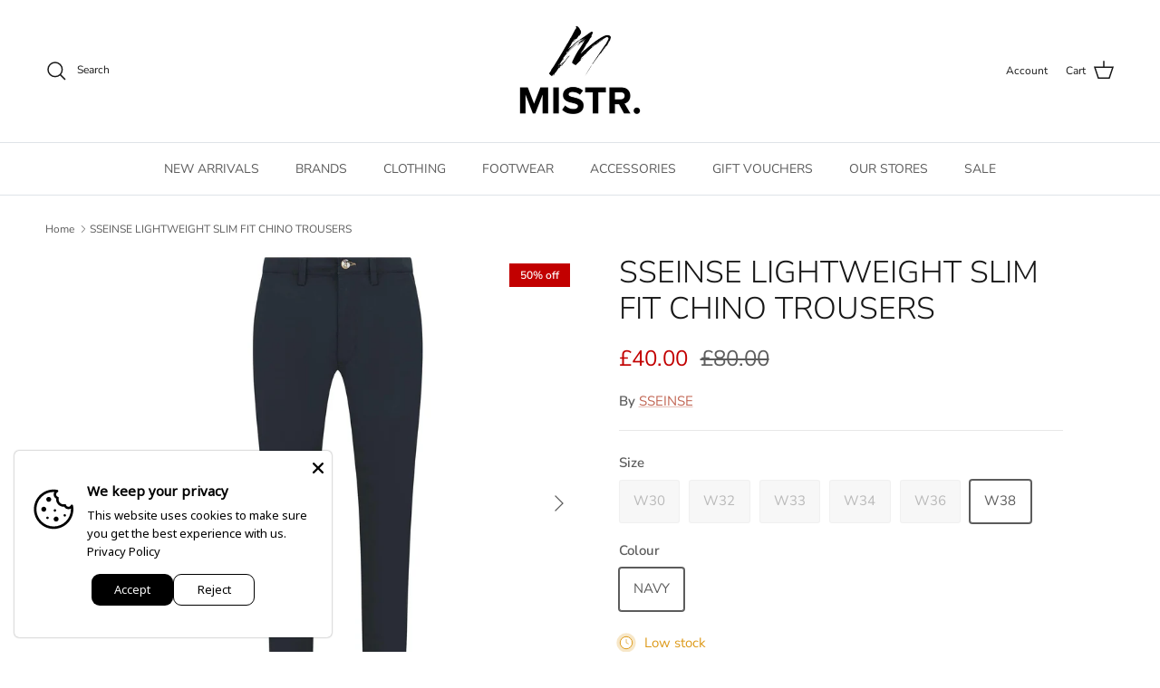

--- FILE ---
content_type: text/html; charset=utf-8
request_url: https://mistr.co.uk/products/sseinse-lightweight-slim-fit-chino-trousers-navy-by-pse1192ss
body_size: 40047
content:
<!doctype html>
<html class="no-js" lang="en" dir="ltr">
<head><meta charset="utf-8">
<meta name="viewport" content="width=device-width,initial-scale=1">
<title>Sseinse Lightweight Slim Fit Chino Trousers &ndash; MISTR</title><link rel="canonical" href="https://mistr.co.uk/products/sseinse-lightweight-slim-fit-chino-trousers-navy-by-pse1192ss"><meta name="description" content="Colour: Navy (BY) Style No: PSE1192SS Material Composition: 98% Cotton 2% Elastane"><meta property="og:site_name" content="MISTR">
<meta property="og:url" content="https://mistr.co.uk/products/sseinse-lightweight-slim-fit-chino-trousers-navy-by-pse1192ss">
<meta property="og:title" content="Sseinse Lightweight Slim Fit Chino Trousers">
<meta property="og:type" content="product">
<meta property="og:description" content="Colour: Navy (BY) Style No: PSE1192SS Material Composition: 98% Cotton 2% Elastane"><meta property="og:image" content="http://mistr.co.uk/cdn/shop/files/MISTR0542_Compressed_4c71c253-4381-4796-87b7-db2950731f94.jpg?crop=center&height=1200&v=1711124545&width=1200">
  <meta property="og:image:secure_url" content="https://mistr.co.uk/cdn/shop/files/MISTR0542_Compressed_4c71c253-4381-4796-87b7-db2950731f94.jpg?crop=center&height=1200&v=1711124545&width=1200">
  <meta property="og:image:width" content="2185">
  <meta property="og:image:height" content="2185"><meta property="og:price:amount" content="40.00">
  <meta property="og:price:currency" content="GBP"><meta name="twitter:card" content="summary_large_image">
<meta name="twitter:title" content="Sseinse Lightweight Slim Fit Chino Trousers">
<meta name="twitter:description" content="Colour: Navy (BY) Style No: PSE1192SS Material Composition: 98% Cotton 2% Elastane">
<style>@font-face {
  font-family: "Nunito Sans";
  font-weight: 400;
  font-style: normal;
  font-display: fallback;
  src: url("//mistr.co.uk/cdn/fonts/nunito_sans/nunitosans_n4.0276fe080df0ca4e6a22d9cb55aed3ed5ba6b1da.woff2") format("woff2"),
       url("//mistr.co.uk/cdn/fonts/nunito_sans/nunitosans_n4.b4964bee2f5e7fd9c3826447e73afe2baad607b7.woff") format("woff");
}
@font-face {
  font-family: "Nunito Sans";
  font-weight: 700;
  font-style: normal;
  font-display: fallback;
  src: url("//mistr.co.uk/cdn/fonts/nunito_sans/nunitosans_n7.25d963ed46da26098ebeab731e90d8802d989fa5.woff2") format("woff2"),
       url("//mistr.co.uk/cdn/fonts/nunito_sans/nunitosans_n7.d32e3219b3d2ec82285d3027bd673efc61a996c8.woff") format("woff");
}
@font-face {
  font-family: "Nunito Sans";
  font-weight: 500;
  font-style: normal;
  font-display: fallback;
  src: url("//mistr.co.uk/cdn/fonts/nunito_sans/nunitosans_n5.6fc0ed1feb3fc393c40619f180fc49c4d0aae0db.woff2") format("woff2"),
       url("//mistr.co.uk/cdn/fonts/nunito_sans/nunitosans_n5.2c84830b46099cbcc1095f30e0957b88b914e50a.woff") format("woff");
}
@font-face {
  font-family: "Nunito Sans";
  font-weight: 400;
  font-style: italic;
  font-display: fallback;
  src: url("//mistr.co.uk/cdn/fonts/nunito_sans/nunitosans_i4.6e408730afac1484cf297c30b0e67c86d17fc586.woff2") format("woff2"),
       url("//mistr.co.uk/cdn/fonts/nunito_sans/nunitosans_i4.c9b6dcbfa43622b39a5990002775a8381942ae38.woff") format("woff");
}
@font-face {
  font-family: "Nunito Sans";
  font-weight: 700;
  font-style: italic;
  font-display: fallback;
  src: url("//mistr.co.uk/cdn/fonts/nunito_sans/nunitosans_i7.8c1124729eec046a321e2424b2acf328c2c12139.woff2") format("woff2"),
       url("//mistr.co.uk/cdn/fonts/nunito_sans/nunitosans_i7.af4cda04357273e0996d21184432bcb14651a64d.woff") format("woff");
}
@font-face {
  font-family: "Nunito Sans";
  font-weight: 300;
  font-style: normal;
  font-display: fallback;
  src: url("//mistr.co.uk/cdn/fonts/nunito_sans/nunitosans_n3.dd449b0f52a6ad3150beb6eb8d82627ea34fcb52.woff2") format("woff2"),
       url("//mistr.co.uk/cdn/fonts/nunito_sans/nunitosans_n3.45928256bc616e1eba7b853895e4696fe2a37713.woff") format("woff");
}
@font-face {
  font-family: "Nunito Sans";
  font-weight: 400;
  font-style: normal;
  font-display: fallback;
  src: url("//mistr.co.uk/cdn/fonts/nunito_sans/nunitosans_n4.0276fe080df0ca4e6a22d9cb55aed3ed5ba6b1da.woff2") format("woff2"),
       url("//mistr.co.uk/cdn/fonts/nunito_sans/nunitosans_n4.b4964bee2f5e7fd9c3826447e73afe2baad607b7.woff") format("woff");
}
@font-face {
  font-family: "Nunito Sans";
  font-weight: 400;
  font-style: normal;
  font-display: fallback;
  src: url("//mistr.co.uk/cdn/fonts/nunito_sans/nunitosans_n4.0276fe080df0ca4e6a22d9cb55aed3ed5ba6b1da.woff2") format("woff2"),
       url("//mistr.co.uk/cdn/fonts/nunito_sans/nunitosans_n4.b4964bee2f5e7fd9c3826447e73afe2baad607b7.woff") format("woff");
}
@font-face {
  font-family: "Nunito Sans";
  font-weight: 600;
  font-style: normal;
  font-display: fallback;
  src: url("//mistr.co.uk/cdn/fonts/nunito_sans/nunitosans_n6.6e9464eba570101a53130c8130a9e17a8eb55c21.woff2") format("woff2"),
       url("//mistr.co.uk/cdn/fonts/nunito_sans/nunitosans_n6.25a0ac0c0a8a26038c7787054dd6058dfbc20fa8.woff") format("woff");
}
:root {
  --page-container-width:          1600px;
  --reading-container-width:       720px;
  --divider-opacity:               0.14;
  --gutter-large:                  30px;
  --gutter-desktop:                20px;
  --gutter-mobile:                 16px;
  --section-padding:               50px;
  --larger-section-padding:        80px;
  --larger-section-padding-mobile: 60px;
  --largest-section-padding:       110px;
  --aos-animate-duration:          0.6s;

  --base-font-family:              "Nunito Sans", sans-serif;
  --base-font-weight:              400;
  --base-font-style:               normal;
  --heading-font-family:           "Nunito Sans", sans-serif;
  --heading-font-weight:           300;
  --heading-font-style:            normal;
  --logo-font-family:              "Nunito Sans", sans-serif;
  --logo-font-weight:              400;
  --logo-font-style:               normal;
  --nav-font-family:               "Nunito Sans", sans-serif;
  --nav-font-weight:               400;
  --nav-font-style:                normal;

  --base-text-size:15px;
  --base-line-height:              1.6;
  --input-text-size:16px;
  --smaller-text-size-1:12px;
  --smaller-text-size-2:14px;
  --smaller-text-size-3:12px;
  --smaller-text-size-4:11px;
  --larger-text-size:34px;
  --super-large-text-size:60px;
  --super-large-mobile-text-size:27px;
  --larger-mobile-text-size:27px;
  --logo-text-size:26px;--btn-letter-spacing: 0.08em;
    --btn-text-transform: uppercase;
    --button-text-size: 13px;
    --quickbuy-button-text-size: 13;
    --small-feature-link-font-size: 0.75em;
    --input-btn-padding-top:             1.2em;
    --input-btn-padding-bottom:          1.2em;--heading-text-transform:uppercase;
  --nav-text-size:                      14px;
  --mobile-menu-font-weight:            600;

  --body-bg-color:                      255 255 255;
  --bg-color:                           255 255 255;
  --body-text-color:                    92 92 92;
  --text-color:                         92 92 92;

  --header-text-col:                    #171717;--header-text-hover-col:             var(--main-nav-link-hover-col);--header-bg-col:                     #ffffff;
  --heading-color:                     23 23 23;
  --body-heading-color:                23 23 23;
  --heading-divider-col:               #dfe3e8;

  --logo-col:                          #171717;
  --main-nav-bg:                       #ffffff;
  --main-nav-link-col:                 #5c5c5c;
  --main-nav-link-hover-col:           #c16452;
  --main-nav-link-featured-col:        #b61d0f;

  --link-color:                        193 100 82;
  --body-link-color:                   193 100 82;

  --btn-bg-color:                        35 35 35;
  --btn-bg-hover-color:                  193 100 82;
  --btn-border-color:                    35 35 35;
  --btn-border-hover-color:              193 100 82;
  --btn-text-color:                      255 255 255;
  --btn-text-hover-color:                255 255 255;--btn-alt-bg-color:                    255 255 255;
  --btn-alt-text-color:                  35 35 35;
  --btn-alt-border-color:                35 35 35;
  --btn-alt-border-hover-color:          35 35 35;--btn-ter-bg-color:                    235 235 235;
  --btn-ter-text-color:                  41 41 41;
  --btn-ter-bg-hover-color:              35 35 35;
  --btn-ter-text-hover-color:            255 255 255;--btn-border-radius: 3px;--color-scheme-default:                             #ffffff;
  --color-scheme-default-color:                       255 255 255;
  --color-scheme-default-text-color:                  92 92 92;
  --color-scheme-default-head-color:                  23 23 23;
  --color-scheme-default-link-color:                  193 100 82;
  --color-scheme-default-btn-text-color:              255 255 255;
  --color-scheme-default-btn-text-hover-color:        255 255 255;
  --color-scheme-default-btn-bg-color:                35 35 35;
  --color-scheme-default-btn-bg-hover-color:          193 100 82;
  --color-scheme-default-btn-border-color:            35 35 35;
  --color-scheme-default-btn-border-hover-color:      193 100 82;
  --color-scheme-default-btn-alt-text-color:          35 35 35;
  --color-scheme-default-btn-alt-bg-color:            255 255 255;
  --color-scheme-default-btn-alt-border-color:        35 35 35;
  --color-scheme-default-btn-alt-border-hover-color:  35 35 35;

  --color-scheme-1:                             #dfe3e8;
  --color-scheme-1-color:                       223 227 232;
  --color-scheme-1-text-color:                  92 92 92;
  --color-scheme-1-head-color:                  23 23 23;
  --color-scheme-1-link-color:                  193 100 82;
  --color-scheme-1-btn-text-color:              255 255 255;
  --color-scheme-1-btn-text-hover-color:        255 255 255;
  --color-scheme-1-btn-bg-color:                35 35 35;
  --color-scheme-1-btn-bg-hover-color:          0 0 0;
  --color-scheme-1-btn-border-color:            35 35 35;
  --color-scheme-1-btn-border-hover-color:      0 0 0;
  --color-scheme-1-btn-alt-text-color:          35 35 35;
  --color-scheme-1-btn-alt-bg-color:            255 255 255;
  --color-scheme-1-btn-alt-border-color:        35 35 35;
  --color-scheme-1-btn-alt-border-hover-color:  35 35 35;

  --color-scheme-2:                             #ffffff;
  --color-scheme-2-color:                       255 255 255;
  --color-scheme-2-text-color:                  92 92 92;
  --color-scheme-2-head-color:                  23 23 23;
  --color-scheme-2-link-color:                  193 100 82;
  --color-scheme-2-btn-text-color:              255 255 255;
  --color-scheme-2-btn-text-hover-color:        255 255 255;
  --color-scheme-2-btn-bg-color:                35 35 35;
  --color-scheme-2-btn-bg-hover-color:          0 0 0;
  --color-scheme-2-btn-border-color:            35 35 35;
  --color-scheme-2-btn-border-hover-color:      0 0 0;
  --color-scheme-2-btn-alt-text-color:          35 35 35;
  --color-scheme-2-btn-alt-bg-color:            255 255 255;
  --color-scheme-2-btn-alt-border-color:        35 35 35;
  --color-scheme-2-btn-alt-border-hover-color:  35 35 35;

  /* Shop Pay payment terms */
  --payment-terms-background-color:    #ffffff;--quickbuy-bg: 255 255 255;--body-input-background-color:       rgb(var(--body-bg-color));
  --input-background-color:            rgb(var(--body-bg-color));
  --body-input-text-color:             var(--body-text-color);
  --input-text-color:                  var(--body-text-color);
  --body-input-border-color:           rgb(214, 214, 214);
  --input-border-color:                rgb(214, 214, 214);
  --input-border-color-hover:          rgb(165, 165, 165);
  --input-border-color-active:         rgb(92, 92, 92);

  --swatch-cross-svg:                  url("data:image/svg+xml,%3Csvg xmlns='http://www.w3.org/2000/svg' width='240' height='240' viewBox='0 0 24 24' fill='none' stroke='rgb(214, 214, 214)' stroke-width='0.09' preserveAspectRatio='none' %3E%3Cline x1='24' y1='0' x2='0' y2='24'%3E%3C/line%3E%3C/svg%3E");
  --swatch-cross-hover:                url("data:image/svg+xml,%3Csvg xmlns='http://www.w3.org/2000/svg' width='240' height='240' viewBox='0 0 24 24' fill='none' stroke='rgb(165, 165, 165)' stroke-width='0.09' preserveAspectRatio='none' %3E%3Cline x1='24' y1='0' x2='0' y2='24'%3E%3C/line%3E%3C/svg%3E");
  --swatch-cross-active:               url("data:image/svg+xml,%3Csvg xmlns='http://www.w3.org/2000/svg' width='240' height='240' viewBox='0 0 24 24' fill='none' stroke='rgb(92, 92, 92)' stroke-width='0.09' preserveAspectRatio='none' %3E%3Cline x1='24' y1='0' x2='0' y2='24'%3E%3C/line%3E%3C/svg%3E");

  --footer-divider-col:                #efdfc7;
  --footer-text-col:                   223 227 232;
  --footer-heading-col:                223 227 232;
  --footer-bg:                         #000000;--product-label-overlay-justify: flex-start;--product-label-overlay-align: flex-start;--product-label-overlay-reduction-text:   #ffffff;
  --product-label-overlay-reduction-bg:     #c20000;
  --product-label-overlay-stock-text:       #ffffff;
  --product-label-overlay-stock-bg:         #09728c;
  --product-label-overlay-new-text:         #ffffff;
  --product-label-overlay-new-bg:           #c16452;
  --product-label-overlay-meta-text:        #ffffff;
  --product-label-overlay-meta-bg:          #bd2585;
  --product-label-sale-text:                #c20000;
  --product-label-sold-text:                #171717;
  --product-label-preorder-text:            #3ea36a;

  --product-block-crop-align:               center;

  
  --product-block-price-align:              center;
  --product-block-price-item-margin-start:  .25rem;
  --product-block-price-item-margin-end:    .25rem;
  

  --collection-block-image-position:   center center;

  --swatch-picker-image-size:          40px;
  --swatch-crop-align:                 center center;

  --image-overlay-text-color:          255 255 255;--image-overlay-bg:                  rgba(0, 0, 0, 0.12);
  --image-overlay-shadow-start:        rgb(0 0 0 / 0.16);
  --image-overlay-box-opacity:         0.88;.image-overlay--bg-box .text-overlay .text-overlay__text {
      --image-overlay-box-bg: 255 255 255;
      --heading-color: var(--body-heading-color);
      --text-color: var(--body-text-color);
      --link-color: var(--body-link-color);
    }--product-inventory-ok-box-color:            #f2faf0;
  --product-inventory-ok-text-color:           #108043;
  --product-inventory-ok-icon-box-fill-color:  #fff;
  --product-inventory-low-box-color:           #fcf1cd;
  --product-inventory-low-text-color:          #dd9a1a;
  --product-inventory-low-icon-box-fill-color: #fff;
  --product-inventory-low-text-color-channels: 16, 128, 67;
  --product-inventory-ok-text-color-channels:  221, 154, 26;

  --rating-star-color: 193 100 82;
}::selection {
    background: rgb(var(--body-heading-color));
    color: rgb(var(--body-bg-color));
  }
  ::-moz-selection {
    background: rgb(var(--body-heading-color));
    color: rgb(var(--body-bg-color));
  }.use-color-scheme--default {
  --product-label-sale-text:           #c20000;
  --product-label-sold-text:           #171717;
  --product-label-preorder-text:       #3ea36a;
  --input-background-color:            rgb(var(--body-bg-color));
  --input-text-color:                  var(--body-input-text-color);
  --input-border-color:                rgb(214, 214, 214);
  --input-border-color-hover:          rgb(165, 165, 165);
  --input-border-color-active:         rgb(92, 92, 92);
}</style>

  <link href="//mistr.co.uk/cdn/shop/t/73/assets/main.css?v=137918144528277304171752201965" rel="stylesheet" type="text/css" media="all" />
<link rel="preload" as="font" href="//mistr.co.uk/cdn/fonts/nunito_sans/nunitosans_n4.0276fe080df0ca4e6a22d9cb55aed3ed5ba6b1da.woff2" type="font/woff2" crossorigin><link rel="preload" as="font" href="//mistr.co.uk/cdn/fonts/nunito_sans/nunitosans_n3.dd449b0f52a6ad3150beb6eb8d82627ea34fcb52.woff2" type="font/woff2" crossorigin><script>
    document.documentElement.className = document.documentElement.className.replace('no-js', 'js');

    window.theme = {
      info: {
        name: 'Symmetry',
        version: '7.3.0'
      },
      device: {
        hasTouch: window.matchMedia('(any-pointer: coarse)').matches,
        hasHover: window.matchMedia('(hover: hover)').matches
      },
      mediaQueries: {
        md: '(min-width: 768px)',
        productMediaCarouselBreak: '(min-width: 1041px)'
      },
      routes: {
        base: 'https://mistr.co.uk',
        cart: '/cart',
        cartAdd: '/cart/add.js',
        cartUpdate: '/cart/update.js',
        predictiveSearch: '/search/suggest'
      },
      strings: {
        cartTermsConfirmation: "You must agree to the terms and conditions before continuing.",
        cartItemsQuantityError: "You can only add [QUANTITY] of this item to your cart.",
        generalSearchViewAll: "View all search results",
        noStock: "Sold out",
        noVariant: "Unavailable",
        productsProductChooseA: "Choose a",
        generalSearchPages: "Pages",
        generalSearchNoResultsWithoutTerms: "Sorry, we couldnʼt find any results",
        shippingCalculator: {
          singleRate: "There is one shipping rate for this destination:",
          multipleRates: "There are multiple shipping rates for this destination:",
          noRates: "We do not ship to this destination."
        }
      },
      settings: {
        moneyWithCurrencyFormat: "£{{amount}} GBP",
        cartType: "drawer",
        afterAddToCart: "drawer",
        quickbuyStyle: "off",
        externalLinksNewTab: true,
        internalLinksSmoothScroll: true
      }
    }

    theme.inlineNavigationCheck = function() {
      var pageHeader = document.querySelector('.pageheader'),
          inlineNavContainer = pageHeader.querySelector('.logo-area__left__inner'),
          inlineNav = inlineNavContainer.querySelector('.navigation--left');
      if (inlineNav && getComputedStyle(inlineNav).display != 'none') {
        var inlineMenuCentered = document.querySelector('.pageheader--layout-inline-menu-center'),
            logoContainer = document.querySelector('.logo-area__middle__inner');
        if(inlineMenuCentered) {
          var rightWidth = document.querySelector('.logo-area__right__inner').clientWidth,
              middleWidth = logoContainer.clientWidth,
              logoArea = document.querySelector('.logo-area'),
              computedLogoAreaStyle = getComputedStyle(logoArea),
              logoAreaInnerWidth = logoArea.clientWidth - Math.ceil(parseFloat(computedLogoAreaStyle.paddingLeft)) - Math.ceil(parseFloat(computedLogoAreaStyle.paddingRight)),
              availableNavWidth = logoAreaInnerWidth - Math.max(rightWidth, middleWidth) * 2 - 40;
          inlineNavContainer.style.maxWidth = availableNavWidth + 'px';
        }

        var firstInlineNavLink = inlineNav.querySelector('.navigation__item:first-child'),
            lastInlineNavLink = inlineNav.querySelector('.navigation__item:last-child');
        if (lastInlineNavLink) {
          var inlineNavWidth = null;
          if(document.querySelector('html[dir=rtl]')) {
            inlineNavWidth = firstInlineNavLink.offsetLeft - lastInlineNavLink.offsetLeft + firstInlineNavLink.offsetWidth;
          } else {
            inlineNavWidth = lastInlineNavLink.offsetLeft - firstInlineNavLink.offsetLeft + lastInlineNavLink.offsetWidth;
          }
          if (inlineNavContainer.offsetWidth >= inlineNavWidth) {
            pageHeader.classList.add('pageheader--layout-inline-permitted');
            var tallLogo = logoContainer.clientHeight > lastInlineNavLink.clientHeight + 20;
            if (tallLogo) {
              inlineNav.classList.add('navigation--tight-underline');
            } else {
              inlineNav.classList.remove('navigation--tight-underline');
            }
          } else {
            pageHeader.classList.remove('pageheader--layout-inline-permitted');
          }
        }
      }
    };

    theme.setInitialHeaderHeightProperty = () => {
      const section = document.querySelector('.section-header');
      if (section) {
        document.documentElement.style.setProperty('--theme-header-height', Math.ceil(section.clientHeight) + 'px');
      }
    };
  </script>

  <script src="//mistr.co.uk/cdn/shop/t/73/assets/main.js?v=71597228913418551581732033511" defer></script>
    <script src="//mistr.co.uk/cdn/shop/t/73/assets/animate-on-scroll.js?v=15249566486942820451732033512" defer></script>
    <link href="//mistr.co.uk/cdn/shop/t/73/assets/animate-on-scroll.css?v=116824741000487223811732033512" rel="stylesheet" type="text/css" media="all" />
  

  <script>window.performance && window.performance.mark && window.performance.mark('shopify.content_for_header.start');</script><meta name="google-site-verification" content="Z8-19IVk6NlErXcXVHykTTugAUWrAyGXBjLNvuQNyrk">
<meta name="google-site-verification" content="FyAIoH69KKqq5opSlHNvyRYM83XoznffAPj91PN7TBY">
<meta name="google-site-verification" content="-qOn7B41mjbEcqT-60LnHtSzDWgBMWFxPY3-HQiQYQo">
<meta id="shopify-digital-wallet" name="shopify-digital-wallet" content="/15563791/digital_wallets/dialog">
<meta name="shopify-checkout-api-token" content="351f96d106d681787cce02ea16cf91f3">
<meta id="in-context-paypal-metadata" data-shop-id="15563791" data-venmo-supported="false" data-environment="production" data-locale="en_US" data-paypal-v4="true" data-currency="GBP">
<link rel="alternate" type="application/json+oembed" href="https://mistr.co.uk/products/sseinse-lightweight-slim-fit-chino-trousers-navy-by-pse1192ss.oembed">
<script async="async" src="/checkouts/internal/preloads.js?locale=en-GB"></script>
<script id="shopify-features" type="application/json">{"accessToken":"351f96d106d681787cce02ea16cf91f3","betas":["rich-media-storefront-analytics"],"domain":"mistr.co.uk","predictiveSearch":true,"shopId":15563791,"locale":"en"}</script>
<script>var Shopify = Shopify || {};
Shopify.shop = "mistr-co-uk.myshopify.com";
Shopify.locale = "en";
Shopify.currency = {"active":"GBP","rate":"1.0"};
Shopify.country = "GB";
Shopify.theme = {"name":"Symmetry - Power Tools","id":175535194491,"schema_name":"Symmetry","schema_version":"7.3.0","theme_store_id":null,"role":"main"};
Shopify.theme.handle = "null";
Shopify.theme.style = {"id":null,"handle":null};
Shopify.cdnHost = "mistr.co.uk/cdn";
Shopify.routes = Shopify.routes || {};
Shopify.routes.root = "/";</script>
<script type="module">!function(o){(o.Shopify=o.Shopify||{}).modules=!0}(window);</script>
<script>!function(o){function n(){var o=[];function n(){o.push(Array.prototype.slice.apply(arguments))}return n.q=o,n}var t=o.Shopify=o.Shopify||{};t.loadFeatures=n(),t.autoloadFeatures=n()}(window);</script>
<script id="shop-js-analytics" type="application/json">{"pageType":"product"}</script>
<script defer="defer" async type="module" src="//mistr.co.uk/cdn/shopifycloud/shop-js/modules/v2/client.init-shop-cart-sync_C5BV16lS.en.esm.js"></script>
<script defer="defer" async type="module" src="//mistr.co.uk/cdn/shopifycloud/shop-js/modules/v2/chunk.common_CygWptCX.esm.js"></script>
<script type="module">
  await import("//mistr.co.uk/cdn/shopifycloud/shop-js/modules/v2/client.init-shop-cart-sync_C5BV16lS.en.esm.js");
await import("//mistr.co.uk/cdn/shopifycloud/shop-js/modules/v2/chunk.common_CygWptCX.esm.js");

  window.Shopify.SignInWithShop?.initShopCartSync?.({"fedCMEnabled":true,"windoidEnabled":true});

</script>
<script>(function() {
  var isLoaded = false;
  function asyncLoad() {
    if (isLoaded) return;
    isLoaded = true;
    var urls = ["https:\/\/development.brstdev.com\/Mistr\/public\/js\/custom.js?shop=mistr-co-uk.myshopify.com","https:\/\/s3.eu-west-1.amazonaws.com\/production-klarna-il-shopify-osm\/4534f91da66b99ad101f4fe877300c64c490e12b\/mistr-co-uk.myshopify.com-1732231035192.js?shop=mistr-co-uk.myshopify.com","https:\/\/omnisnippet1.com\/inShop\/Embed\/shopify.js?shop=mistr-co-uk.myshopify.com","https:\/\/cdn.roseperl.com\/storelocator-prod\/stockist-form\/mistr-co-uk-1751538910.js?shop=mistr-co-uk.myshopify.com","https:\/\/cdn.roseperl.com\/storelocator-prod\/setting\/mistr-co-uk-1752197284.js?shop=mistr-co-uk.myshopify.com","https:\/\/cdn.roseperl.com\/storelocator-prod\/wtb\/mistr-co-uk-1752197285.js?shop=mistr-co-uk.myshopify.com"];
    for (var i = 0; i < urls.length; i++) {
      var s = document.createElement('script');
      s.type = 'text/javascript';
      s.async = true;
      s.src = urls[i];
      var x = document.getElementsByTagName('script')[0];
      x.parentNode.insertBefore(s, x);
    }
  };
  if(window.attachEvent) {
    window.attachEvent('onload', asyncLoad);
  } else {
    window.addEventListener('load', asyncLoad, false);
  }
})();</script>
<script id="__st">var __st={"a":15563791,"offset":0,"reqid":"1302a23b-1a26-40e4-b1d4-9146a3625a07-1768635181","pageurl":"mistr.co.uk\/products\/sseinse-lightweight-slim-fit-chino-trousers-navy-by-pse1192ss","u":"7e0fef526fa0","p":"product","rtyp":"product","rid":8272854679806};</script>
<script>window.ShopifyPaypalV4VisibilityTracking = true;</script>
<script id="captcha-bootstrap">!function(){'use strict';const t='contact',e='account',n='new_comment',o=[[t,t],['blogs',n],['comments',n],[t,'customer']],c=[[e,'customer_login'],[e,'guest_login'],[e,'recover_customer_password'],[e,'create_customer']],r=t=>t.map((([t,e])=>`form[action*='/${t}']:not([data-nocaptcha='true']) input[name='form_type'][value='${e}']`)).join(','),a=t=>()=>t?[...document.querySelectorAll(t)].map((t=>t.form)):[];function s(){const t=[...o],e=r(t);return a(e)}const i='password',u='form_key',d=['recaptcha-v3-token','g-recaptcha-response','h-captcha-response',i],f=()=>{try{return window.sessionStorage}catch{return}},m='__shopify_v',_=t=>t.elements[u];function p(t,e,n=!1){try{const o=window.sessionStorage,c=JSON.parse(o.getItem(e)),{data:r}=function(t){const{data:e,action:n}=t;return t[m]||n?{data:e,action:n}:{data:t,action:n}}(c);for(const[e,n]of Object.entries(r))t.elements[e]&&(t.elements[e].value=n);n&&o.removeItem(e)}catch(o){console.error('form repopulation failed',{error:o})}}const l='form_type',E='cptcha';function T(t){t.dataset[E]=!0}const w=window,h=w.document,L='Shopify',v='ce_forms',y='captcha';let A=!1;((t,e)=>{const n=(g='f06e6c50-85a8-45c8-87d0-21a2b65856fe',I='https://cdn.shopify.com/shopifycloud/storefront-forms-hcaptcha/ce_storefront_forms_captcha_hcaptcha.v1.5.2.iife.js',D={infoText:'Protected by hCaptcha',privacyText:'Privacy',termsText:'Terms'},(t,e,n)=>{const o=w[L][v],c=o.bindForm;if(c)return c(t,g,e,D).then(n);var r;o.q.push([[t,g,e,D],n]),r=I,A||(h.body.append(Object.assign(h.createElement('script'),{id:'captcha-provider',async:!0,src:r})),A=!0)});var g,I,D;w[L]=w[L]||{},w[L][v]=w[L][v]||{},w[L][v].q=[],w[L][y]=w[L][y]||{},w[L][y].protect=function(t,e){n(t,void 0,e),T(t)},Object.freeze(w[L][y]),function(t,e,n,w,h,L){const[v,y,A,g]=function(t,e,n){const i=e?o:[],u=t?c:[],d=[...i,...u],f=r(d),m=r(i),_=r(d.filter((([t,e])=>n.includes(e))));return[a(f),a(m),a(_),s()]}(w,h,L),I=t=>{const e=t.target;return e instanceof HTMLFormElement?e:e&&e.form},D=t=>v().includes(t);t.addEventListener('submit',(t=>{const e=I(t);if(!e)return;const n=D(e)&&!e.dataset.hcaptchaBound&&!e.dataset.recaptchaBound,o=_(e),c=g().includes(e)&&(!o||!o.value);(n||c)&&t.preventDefault(),c&&!n&&(function(t){try{if(!f())return;!function(t){const e=f();if(!e)return;const n=_(t);if(!n)return;const o=n.value;o&&e.removeItem(o)}(t);const e=Array.from(Array(32),(()=>Math.random().toString(36)[2])).join('');!function(t,e){_(t)||t.append(Object.assign(document.createElement('input'),{type:'hidden',name:u})),t.elements[u].value=e}(t,e),function(t,e){const n=f();if(!n)return;const o=[...t.querySelectorAll(`input[type='${i}']`)].map((({name:t})=>t)),c=[...d,...o],r={};for(const[a,s]of new FormData(t).entries())c.includes(a)||(r[a]=s);n.setItem(e,JSON.stringify({[m]:1,action:t.action,data:r}))}(t,e)}catch(e){console.error('failed to persist form',e)}}(e),e.submit())}));const S=(t,e)=>{t&&!t.dataset[E]&&(n(t,e.some((e=>e===t))),T(t))};for(const o of['focusin','change'])t.addEventListener(o,(t=>{const e=I(t);D(e)&&S(e,y())}));const B=e.get('form_key'),M=e.get(l),P=B&&M;t.addEventListener('DOMContentLoaded',(()=>{const t=y();if(P)for(const e of t)e.elements[l].value===M&&p(e,B);[...new Set([...A(),...v().filter((t=>'true'===t.dataset.shopifyCaptcha))])].forEach((e=>S(e,t)))}))}(h,new URLSearchParams(w.location.search),n,t,e,['guest_login'])})(!0,!0)}();</script>
<script integrity="sha256-4kQ18oKyAcykRKYeNunJcIwy7WH5gtpwJnB7kiuLZ1E=" data-source-attribution="shopify.loadfeatures" defer="defer" src="//mistr.co.uk/cdn/shopifycloud/storefront/assets/storefront/load_feature-a0a9edcb.js" crossorigin="anonymous"></script>
<script data-source-attribution="shopify.dynamic_checkout.dynamic.init">var Shopify=Shopify||{};Shopify.PaymentButton=Shopify.PaymentButton||{isStorefrontPortableWallets:!0,init:function(){window.Shopify.PaymentButton.init=function(){};var t=document.createElement("script");t.src="https://mistr.co.uk/cdn/shopifycloud/portable-wallets/latest/portable-wallets.en.js",t.type="module",document.head.appendChild(t)}};
</script>
<script data-source-attribution="shopify.dynamic_checkout.buyer_consent">
  function portableWalletsHideBuyerConsent(e){var t=document.getElementById("shopify-buyer-consent"),n=document.getElementById("shopify-subscription-policy-button");t&&n&&(t.classList.add("hidden"),t.setAttribute("aria-hidden","true"),n.removeEventListener("click",e))}function portableWalletsShowBuyerConsent(e){var t=document.getElementById("shopify-buyer-consent"),n=document.getElementById("shopify-subscription-policy-button");t&&n&&(t.classList.remove("hidden"),t.removeAttribute("aria-hidden"),n.addEventListener("click",e))}window.Shopify?.PaymentButton&&(window.Shopify.PaymentButton.hideBuyerConsent=portableWalletsHideBuyerConsent,window.Shopify.PaymentButton.showBuyerConsent=portableWalletsShowBuyerConsent);
</script>
<script>
  function portableWalletsCleanup(e){e&&e.src&&console.error("Failed to load portable wallets script "+e.src);var t=document.querySelectorAll("shopify-accelerated-checkout .shopify-payment-button__skeleton, shopify-accelerated-checkout-cart .wallet-cart-button__skeleton"),e=document.getElementById("shopify-buyer-consent");for(let e=0;e<t.length;e++)t[e].remove();e&&e.remove()}function portableWalletsNotLoadedAsModule(e){e instanceof ErrorEvent&&"string"==typeof e.message&&e.message.includes("import.meta")&&"string"==typeof e.filename&&e.filename.includes("portable-wallets")&&(window.removeEventListener("error",portableWalletsNotLoadedAsModule),window.Shopify.PaymentButton.failedToLoad=e,"loading"===document.readyState?document.addEventListener("DOMContentLoaded",window.Shopify.PaymentButton.init):window.Shopify.PaymentButton.init())}window.addEventListener("error",portableWalletsNotLoadedAsModule);
</script>

<script type="module" src="https://mistr.co.uk/cdn/shopifycloud/portable-wallets/latest/portable-wallets.en.js" onError="portableWalletsCleanup(this)" crossorigin="anonymous"></script>
<script nomodule>
  document.addEventListener("DOMContentLoaded", portableWalletsCleanup);
</script>

<script id='scb4127' type='text/javascript' async='' src='https://mistr.co.uk/cdn/shopifycloud/privacy-banner/storefront-banner.js'></script><link id="shopify-accelerated-checkout-styles" rel="stylesheet" media="screen" href="https://mistr.co.uk/cdn/shopifycloud/portable-wallets/latest/accelerated-checkout-backwards-compat.css" crossorigin="anonymous">
<style id="shopify-accelerated-checkout-cart">
        #shopify-buyer-consent {
  margin-top: 1em;
  display: inline-block;
  width: 100%;
}

#shopify-buyer-consent.hidden {
  display: none;
}

#shopify-subscription-policy-button {
  background: none;
  border: none;
  padding: 0;
  text-decoration: underline;
  font-size: inherit;
  cursor: pointer;
}

#shopify-subscription-policy-button::before {
  box-shadow: none;
}

      </style>
<script id="sections-script" data-sections="related-products" defer="defer" src="//mistr.co.uk/cdn/shop/t/73/compiled_assets/scripts.js?v=19184"></script>
<script>window.performance && window.performance.mark && window.performance.mark('shopify.content_for_header.end');</script>
<!-- CC Custom Head Start --><!-- CC Custom Head End --><link href="//mistr.co.uk/cdn/shop/t/73/assets/filter-menu.css?v=135785362747159246901732033534" rel="stylesheet" type="text/css" media="all" />
<script src="//mistr.co.uk/cdn/shop/t/73/assets/filter-menu.js?v=178566624769549102821732033512" type="text/javascript"></script>





<!-- BEGIN app block: shopify://apps/pagefly-page-builder/blocks/app-embed/83e179f7-59a0-4589-8c66-c0dddf959200 -->

<!-- BEGIN app snippet: pagefly-cro-ab-testing-main -->







<script>
  ;(function () {
    const url = new URL(window.location)
    const viewParam = url.searchParams.get('view')
    if (viewParam && viewParam.includes('variant-pf-')) {
      url.searchParams.set('pf_v', viewParam)
      url.searchParams.delete('view')
      window.history.replaceState({}, '', url)
    }
  })()
</script>



<script type='module'>
  
  window.PAGEFLY_CRO = window.PAGEFLY_CRO || {}

  window.PAGEFLY_CRO['data_debug'] = {
    original_template_suffix: "all_products",
    allow_ab_test: false,
    ab_test_start_time: 0,
    ab_test_end_time: 0,
    today_date_time: 1768635181000,
  }
  window.PAGEFLY_CRO['GA4'] = { enabled: false}
</script>

<!-- END app snippet -->








  <script src='https://cdn.shopify.com/extensions/019bb4f9-aed6-78a3-be91-e9d44663e6bf/pagefly-page-builder-215/assets/pagefly-helper.js' defer='defer'></script>

  <script src='https://cdn.shopify.com/extensions/019bb4f9-aed6-78a3-be91-e9d44663e6bf/pagefly-page-builder-215/assets/pagefly-general-helper.js' defer='defer'></script>

  <script src='https://cdn.shopify.com/extensions/019bb4f9-aed6-78a3-be91-e9d44663e6bf/pagefly-page-builder-215/assets/pagefly-snap-slider.js' defer='defer'></script>

  <script src='https://cdn.shopify.com/extensions/019bb4f9-aed6-78a3-be91-e9d44663e6bf/pagefly-page-builder-215/assets/pagefly-slideshow-v3.js' defer='defer'></script>

  <script src='https://cdn.shopify.com/extensions/019bb4f9-aed6-78a3-be91-e9d44663e6bf/pagefly-page-builder-215/assets/pagefly-slideshow-v4.js' defer='defer'></script>

  <script src='https://cdn.shopify.com/extensions/019bb4f9-aed6-78a3-be91-e9d44663e6bf/pagefly-page-builder-215/assets/pagefly-glider.js' defer='defer'></script>

  <script src='https://cdn.shopify.com/extensions/019bb4f9-aed6-78a3-be91-e9d44663e6bf/pagefly-page-builder-215/assets/pagefly-slideshow-v1-v2.js' defer='defer'></script>

  <script src='https://cdn.shopify.com/extensions/019bb4f9-aed6-78a3-be91-e9d44663e6bf/pagefly-page-builder-215/assets/pagefly-product-media.js' defer='defer'></script>

  <script src='https://cdn.shopify.com/extensions/019bb4f9-aed6-78a3-be91-e9d44663e6bf/pagefly-page-builder-215/assets/pagefly-product.js' defer='defer'></script>


<script id='pagefly-helper-data' type='application/json'>
  {
    "page_optimization": {
      "assets_prefetching": false
    },
    "elements_asset_mapper": {
      "Accordion": "https://cdn.shopify.com/extensions/019bb4f9-aed6-78a3-be91-e9d44663e6bf/pagefly-page-builder-215/assets/pagefly-accordion.js",
      "Accordion3": "https://cdn.shopify.com/extensions/019bb4f9-aed6-78a3-be91-e9d44663e6bf/pagefly-page-builder-215/assets/pagefly-accordion3.js",
      "CountDown": "https://cdn.shopify.com/extensions/019bb4f9-aed6-78a3-be91-e9d44663e6bf/pagefly-page-builder-215/assets/pagefly-countdown.js",
      "GMap1": "https://cdn.shopify.com/extensions/019bb4f9-aed6-78a3-be91-e9d44663e6bf/pagefly-page-builder-215/assets/pagefly-gmap.js",
      "GMap2": "https://cdn.shopify.com/extensions/019bb4f9-aed6-78a3-be91-e9d44663e6bf/pagefly-page-builder-215/assets/pagefly-gmap.js",
      "GMapBasicV2": "https://cdn.shopify.com/extensions/019bb4f9-aed6-78a3-be91-e9d44663e6bf/pagefly-page-builder-215/assets/pagefly-gmap.js",
      "GMapAdvancedV2": "https://cdn.shopify.com/extensions/019bb4f9-aed6-78a3-be91-e9d44663e6bf/pagefly-page-builder-215/assets/pagefly-gmap.js",
      "HTML.Video": "https://cdn.shopify.com/extensions/019bb4f9-aed6-78a3-be91-e9d44663e6bf/pagefly-page-builder-215/assets/pagefly-htmlvideo.js",
      "HTML.Video2": "https://cdn.shopify.com/extensions/019bb4f9-aed6-78a3-be91-e9d44663e6bf/pagefly-page-builder-215/assets/pagefly-htmlvideo2.js",
      "HTML.Video3": "https://cdn.shopify.com/extensions/019bb4f9-aed6-78a3-be91-e9d44663e6bf/pagefly-page-builder-215/assets/pagefly-htmlvideo2.js",
      "BackgroundVideo": "https://cdn.shopify.com/extensions/019bb4f9-aed6-78a3-be91-e9d44663e6bf/pagefly-page-builder-215/assets/pagefly-htmlvideo2.js",
      "Instagram": "https://cdn.shopify.com/extensions/019bb4f9-aed6-78a3-be91-e9d44663e6bf/pagefly-page-builder-215/assets/pagefly-instagram.js",
      "Instagram2": "https://cdn.shopify.com/extensions/019bb4f9-aed6-78a3-be91-e9d44663e6bf/pagefly-page-builder-215/assets/pagefly-instagram.js",
      "Insta3": "https://cdn.shopify.com/extensions/019bb4f9-aed6-78a3-be91-e9d44663e6bf/pagefly-page-builder-215/assets/pagefly-instagram3.js",
      "Tabs": "https://cdn.shopify.com/extensions/019bb4f9-aed6-78a3-be91-e9d44663e6bf/pagefly-page-builder-215/assets/pagefly-tab.js",
      "Tabs3": "https://cdn.shopify.com/extensions/019bb4f9-aed6-78a3-be91-e9d44663e6bf/pagefly-page-builder-215/assets/pagefly-tab3.js",
      "ProductBox": "https://cdn.shopify.com/extensions/019bb4f9-aed6-78a3-be91-e9d44663e6bf/pagefly-page-builder-215/assets/pagefly-cart.js",
      "FBPageBox2": "https://cdn.shopify.com/extensions/019bb4f9-aed6-78a3-be91-e9d44663e6bf/pagefly-page-builder-215/assets/pagefly-facebook.js",
      "FBLikeButton2": "https://cdn.shopify.com/extensions/019bb4f9-aed6-78a3-be91-e9d44663e6bf/pagefly-page-builder-215/assets/pagefly-facebook.js",
      "TwitterFeed2": "https://cdn.shopify.com/extensions/019bb4f9-aed6-78a3-be91-e9d44663e6bf/pagefly-page-builder-215/assets/pagefly-twitter.js",
      "Paragraph4": "https://cdn.shopify.com/extensions/019bb4f9-aed6-78a3-be91-e9d44663e6bf/pagefly-page-builder-215/assets/pagefly-paragraph4.js",

      "AliReviews": "https://cdn.shopify.com/extensions/019bb4f9-aed6-78a3-be91-e9d44663e6bf/pagefly-page-builder-215/assets/pagefly-3rd-elements.js",
      "BackInStock": "https://cdn.shopify.com/extensions/019bb4f9-aed6-78a3-be91-e9d44663e6bf/pagefly-page-builder-215/assets/pagefly-3rd-elements.js",
      "GloboBackInStock": "https://cdn.shopify.com/extensions/019bb4f9-aed6-78a3-be91-e9d44663e6bf/pagefly-page-builder-215/assets/pagefly-3rd-elements.js",
      "GrowaveWishlist": "https://cdn.shopify.com/extensions/019bb4f9-aed6-78a3-be91-e9d44663e6bf/pagefly-page-builder-215/assets/pagefly-3rd-elements.js",
      "InfiniteOptionsShopPad": "https://cdn.shopify.com/extensions/019bb4f9-aed6-78a3-be91-e9d44663e6bf/pagefly-page-builder-215/assets/pagefly-3rd-elements.js",
      "InkybayProductPersonalizer": "https://cdn.shopify.com/extensions/019bb4f9-aed6-78a3-be91-e9d44663e6bf/pagefly-page-builder-215/assets/pagefly-3rd-elements.js",
      "LimeSpot": "https://cdn.shopify.com/extensions/019bb4f9-aed6-78a3-be91-e9d44663e6bf/pagefly-page-builder-215/assets/pagefly-3rd-elements.js",
      "Loox": "https://cdn.shopify.com/extensions/019bb4f9-aed6-78a3-be91-e9d44663e6bf/pagefly-page-builder-215/assets/pagefly-3rd-elements.js",
      "Opinew": "https://cdn.shopify.com/extensions/019bb4f9-aed6-78a3-be91-e9d44663e6bf/pagefly-page-builder-215/assets/pagefly-3rd-elements.js",
      "Powr": "https://cdn.shopify.com/extensions/019bb4f9-aed6-78a3-be91-e9d44663e6bf/pagefly-page-builder-215/assets/pagefly-3rd-elements.js",
      "ProductReviews": "https://cdn.shopify.com/extensions/019bb4f9-aed6-78a3-be91-e9d44663e6bf/pagefly-page-builder-215/assets/pagefly-3rd-elements.js",
      "PushOwl": "https://cdn.shopify.com/extensions/019bb4f9-aed6-78a3-be91-e9d44663e6bf/pagefly-page-builder-215/assets/pagefly-3rd-elements.js",
      "ReCharge": "https://cdn.shopify.com/extensions/019bb4f9-aed6-78a3-be91-e9d44663e6bf/pagefly-page-builder-215/assets/pagefly-3rd-elements.js",
      "Rivyo": "https://cdn.shopify.com/extensions/019bb4f9-aed6-78a3-be91-e9d44663e6bf/pagefly-page-builder-215/assets/pagefly-3rd-elements.js",
      "TrackingMore": "https://cdn.shopify.com/extensions/019bb4f9-aed6-78a3-be91-e9d44663e6bf/pagefly-page-builder-215/assets/pagefly-3rd-elements.js",
      "Vitals": "https://cdn.shopify.com/extensions/019bb4f9-aed6-78a3-be91-e9d44663e6bf/pagefly-page-builder-215/assets/pagefly-3rd-elements.js",
      "Wiser": "https://cdn.shopify.com/extensions/019bb4f9-aed6-78a3-be91-e9d44663e6bf/pagefly-page-builder-215/assets/pagefly-3rd-elements.js"
    },
    "custom_elements_mapper": {
      "pf-click-action-element": "https://cdn.shopify.com/extensions/019bb4f9-aed6-78a3-be91-e9d44663e6bf/pagefly-page-builder-215/assets/pagefly-click-action-element.js",
      "pf-dialog-element": "https://cdn.shopify.com/extensions/019bb4f9-aed6-78a3-be91-e9d44663e6bf/pagefly-page-builder-215/assets/pagefly-dialog-element.js"
    }
  }
</script>


<!-- END app block --><!-- BEGIN app block: shopify://apps/klaviyo-email-marketing-sms/blocks/klaviyo-onsite-embed/2632fe16-c075-4321-a88b-50b567f42507 -->












  <script async src="https://static.klaviyo.com/onsite/js/TrQFAE/klaviyo.js?company_id=TrQFAE"></script>
  <script>!function(){if(!window.klaviyo){window._klOnsite=window._klOnsite||[];try{window.klaviyo=new Proxy({},{get:function(n,i){return"push"===i?function(){var n;(n=window._klOnsite).push.apply(n,arguments)}:function(){for(var n=arguments.length,o=new Array(n),w=0;w<n;w++)o[w]=arguments[w];var t="function"==typeof o[o.length-1]?o.pop():void 0,e=new Promise((function(n){window._klOnsite.push([i].concat(o,[function(i){t&&t(i),n(i)}]))}));return e}}})}catch(n){window.klaviyo=window.klaviyo||[],window.klaviyo.push=function(){var n;(n=window._klOnsite).push.apply(n,arguments)}}}}();</script>

  
    <script id="viewed_product">
      if (item == null) {
        var _learnq = _learnq || [];

        var MetafieldReviews = null
        var MetafieldYotpoRating = null
        var MetafieldYotpoCount = null
        var MetafieldLooxRating = null
        var MetafieldLooxCount = null
        var okendoProduct = null
        var okendoProductReviewCount = null
        var okendoProductReviewAverageValue = null
        try {
          // The following fields are used for Customer Hub recently viewed in order to add reviews.
          // This information is not part of __kla_viewed. Instead, it is part of __kla_viewed_reviewed_items
          MetafieldReviews = {};
          MetafieldYotpoRating = null
          MetafieldYotpoCount = null
          MetafieldLooxRating = null
          MetafieldLooxCount = null

          okendoProduct = null
          // If the okendo metafield is not legacy, it will error, which then requires the new json formatted data
          if (okendoProduct && 'error' in okendoProduct) {
            okendoProduct = null
          }
          okendoProductReviewCount = okendoProduct ? okendoProduct.reviewCount : null
          okendoProductReviewAverageValue = okendoProduct ? okendoProduct.reviewAverageValue : null
        } catch (error) {
          console.error('Error in Klaviyo onsite reviews tracking:', error);
        }

        var item = {
          Name: "SSEINSE LIGHTWEIGHT SLIM FIT CHINO TROUSERS",
          ProductID: 8272854679806,
          Categories: ["All","CLOTHING","NAVY","NEW ARRIVALS","product_between_25_50","Recommended products (Seguno)","SALE","Smart Products Filter Index - Do not delete","SSEINSE","TROUSERS \u0026 CHINOS","Under £50","W38"],
          ImageURL: "https://mistr.co.uk/cdn/shop/files/MISTR0542_Compressed_4c71c253-4381-4796-87b7-db2950731f94_grande.jpg?v=1711124545",
          URL: "https://mistr.co.uk/products/sseinse-lightweight-slim-fit-chino-trousers-navy-by-pse1192ss",
          Brand: "SSEINSE",
          Price: "£40.00",
          Value: "40.00",
          CompareAtPrice: "£80.00"
        };
        _learnq.push(['track', 'Viewed Product', item]);
        _learnq.push(['trackViewedItem', {
          Title: item.Name,
          ItemId: item.ProductID,
          Categories: item.Categories,
          ImageUrl: item.ImageURL,
          Url: item.URL,
          Metadata: {
            Brand: item.Brand,
            Price: item.Price,
            Value: item.Value,
            CompareAtPrice: item.CompareAtPrice
          },
          metafields:{
            reviews: MetafieldReviews,
            yotpo:{
              rating: MetafieldYotpoRating,
              count: MetafieldYotpoCount,
            },
            loox:{
              rating: MetafieldLooxRating,
              count: MetafieldLooxCount,
            },
            okendo: {
              rating: okendoProductReviewAverageValue,
              count: okendoProductReviewCount,
            }
          }
        }]);
      }
    </script>
  




  <script>
    window.klaviyoReviewsProductDesignMode = false
  </script>







<!-- END app block --><!-- BEGIN app block: shopify://apps/vify-gift-cards/blocks/gift-card-issue/43d9e0cc-139a-4d15-b0b8-63f2863afb32 --><script>
  
  var jsProduct = {"id":8272854679806,"title":"SSEINSE LIGHTWEIGHT SLIM FIT CHINO TROUSERS","handle":"sseinse-lightweight-slim-fit-chino-trousers-navy-by-pse1192ss","description":"\u003cul\u003e\n\u003cli\u003eColour: Navy (BY)\u003c\/li\u003e\n\u003cli\u003eStyle No: PSE1192SS\u003c\/li\u003e\n\u003cli\u003eMaterial Composition: 98% Cotton 2% Elastane\u003c\/li\u003e\n\u003c\/ul\u003e","published_at":"2024-03-22T16:28:42+00:00","created_at":"2024-02-20T15:46:44+00:00","vendor":"SSEINSE","type":"TROUSERS \u0026 CHINOS","tags":["50%","ALL-CLOTHING","colour-navy","price_between_50-100","size-w38","SS24","sseinse","trousers-chinos","under-50"],"price":4000,"price_min":4000,"price_max":4000,"available":true,"price_varies":false,"compare_at_price":8000,"compare_at_price_min":8000,"compare_at_price_max":8000,"compare_at_price_varies":false,"variants":[{"id":44713535406334,"title":"W30 \/ NAVY","option1":"W30","option2":"NAVY","option3":null,"sku":"MISTR03505-2","requires_shipping":true,"taxable":true,"featured_image":{"id":41225713418494,"product_id":8272854679806,"position":1,"created_at":"2024-03-22T16:22:23+00:00","updated_at":"2024-03-22T16:22:25+00:00","alt":"SSEINSE LIGHTWEIGHT SLIM FIT CHINO TROUSERS","width":2185,"height":2185,"src":"\/\/mistr.co.uk\/cdn\/shop\/files\/MISTR0542_Compressed_4c71c253-4381-4796-87b7-db2950731f94.jpg?v=1711124545","variant_ids":[44713535406334,44713535439102,44713535471870,44713535504638,44713535537406,44713535570174]},"available":false,"name":"SSEINSE LIGHTWEIGHT SLIM FIT CHINO TROUSERS - W30 \/ NAVY","public_title":"W30 \/ NAVY","options":["W30","NAVY"],"price":4000,"weight":486,"compare_at_price":8000,"inventory_quantity":0,"inventory_management":"shopify","inventory_policy":"deny","barcode":"2036304003025","featured_media":{"alt":"SSEINSE LIGHTWEIGHT SLIM FIT CHINO TROUSERS","id":33962144399614,"position":1,"preview_image":{"aspect_ratio":1.0,"height":2185,"width":2185,"src":"\/\/mistr.co.uk\/cdn\/shop\/files\/MISTR0542_Compressed_4c71c253-4381-4796-87b7-db2950731f94.jpg?v=1711124545"}},"requires_selling_plan":false,"selling_plan_allocations":[]},{"id":44713535439102,"title":"W32 \/ NAVY","option1":"W32","option2":"NAVY","option3":null,"sku":"MISTR03505-3","requires_shipping":true,"taxable":true,"featured_image":{"id":41225713418494,"product_id":8272854679806,"position":1,"created_at":"2024-03-22T16:22:23+00:00","updated_at":"2024-03-22T16:22:25+00:00","alt":"SSEINSE LIGHTWEIGHT SLIM FIT CHINO TROUSERS","width":2185,"height":2185,"src":"\/\/mistr.co.uk\/cdn\/shop\/files\/MISTR0542_Compressed_4c71c253-4381-4796-87b7-db2950731f94.jpg?v=1711124545","variant_ids":[44713535406334,44713535439102,44713535471870,44713535504638,44713535537406,44713535570174]},"available":false,"name":"SSEINSE LIGHTWEIGHT SLIM FIT CHINO TROUSERS - W32 \/ NAVY","public_title":"W32 \/ NAVY","options":["W32","NAVY"],"price":4000,"weight":486,"compare_at_price":8000,"inventory_quantity":0,"inventory_management":"shopify","inventory_policy":"deny","barcode":"2036304003032","featured_media":{"alt":"SSEINSE LIGHTWEIGHT SLIM FIT CHINO TROUSERS","id":33962144399614,"position":1,"preview_image":{"aspect_ratio":1.0,"height":2185,"width":2185,"src":"\/\/mistr.co.uk\/cdn\/shop\/files\/MISTR0542_Compressed_4c71c253-4381-4796-87b7-db2950731f94.jpg?v=1711124545"}},"requires_selling_plan":false,"selling_plan_allocations":[]},{"id":44713535471870,"title":"W33 \/ NAVY","option1":"W33","option2":"NAVY","option3":null,"sku":"MISTR03505-4","requires_shipping":true,"taxable":true,"featured_image":{"id":41225713418494,"product_id":8272854679806,"position":1,"created_at":"2024-03-22T16:22:23+00:00","updated_at":"2024-03-22T16:22:25+00:00","alt":"SSEINSE LIGHTWEIGHT SLIM FIT CHINO TROUSERS","width":2185,"height":2185,"src":"\/\/mistr.co.uk\/cdn\/shop\/files\/MISTR0542_Compressed_4c71c253-4381-4796-87b7-db2950731f94.jpg?v=1711124545","variant_ids":[44713535406334,44713535439102,44713535471870,44713535504638,44713535537406,44713535570174]},"available":false,"name":"SSEINSE LIGHTWEIGHT SLIM FIT CHINO TROUSERS - W33 \/ NAVY","public_title":"W33 \/ NAVY","options":["W33","NAVY"],"price":4000,"weight":486,"compare_at_price":8000,"inventory_quantity":0,"inventory_management":"shopify","inventory_policy":"deny","barcode":"2036304003049","featured_media":{"alt":"SSEINSE LIGHTWEIGHT SLIM FIT CHINO TROUSERS","id":33962144399614,"position":1,"preview_image":{"aspect_ratio":1.0,"height":2185,"width":2185,"src":"\/\/mistr.co.uk\/cdn\/shop\/files\/MISTR0542_Compressed_4c71c253-4381-4796-87b7-db2950731f94.jpg?v=1711124545"}},"requires_selling_plan":false,"selling_plan_allocations":[]},{"id":44713535504638,"title":"W34 \/ NAVY","option1":"W34","option2":"NAVY","option3":null,"sku":"MISTR03505-5","requires_shipping":true,"taxable":true,"featured_image":{"id":41225713418494,"product_id":8272854679806,"position":1,"created_at":"2024-03-22T16:22:23+00:00","updated_at":"2024-03-22T16:22:25+00:00","alt":"SSEINSE LIGHTWEIGHT SLIM FIT CHINO TROUSERS","width":2185,"height":2185,"src":"\/\/mistr.co.uk\/cdn\/shop\/files\/MISTR0542_Compressed_4c71c253-4381-4796-87b7-db2950731f94.jpg?v=1711124545","variant_ids":[44713535406334,44713535439102,44713535471870,44713535504638,44713535537406,44713535570174]},"available":false,"name":"SSEINSE LIGHTWEIGHT SLIM FIT CHINO TROUSERS - W34 \/ NAVY","public_title":"W34 \/ NAVY","options":["W34","NAVY"],"price":4000,"weight":486,"compare_at_price":8000,"inventory_quantity":0,"inventory_management":"shopify","inventory_policy":"deny","barcode":"2036304003056","featured_media":{"alt":"SSEINSE LIGHTWEIGHT SLIM FIT CHINO TROUSERS","id":33962144399614,"position":1,"preview_image":{"aspect_ratio":1.0,"height":2185,"width":2185,"src":"\/\/mistr.co.uk\/cdn\/shop\/files\/MISTR0542_Compressed_4c71c253-4381-4796-87b7-db2950731f94.jpg?v=1711124545"}},"requires_selling_plan":false,"selling_plan_allocations":[]},{"id":44713535537406,"title":"W36 \/ NAVY","option1":"W36","option2":"NAVY","option3":null,"sku":"MISTR03505-6","requires_shipping":true,"taxable":true,"featured_image":{"id":41225713418494,"product_id":8272854679806,"position":1,"created_at":"2024-03-22T16:22:23+00:00","updated_at":"2024-03-22T16:22:25+00:00","alt":"SSEINSE LIGHTWEIGHT SLIM FIT CHINO TROUSERS","width":2185,"height":2185,"src":"\/\/mistr.co.uk\/cdn\/shop\/files\/MISTR0542_Compressed_4c71c253-4381-4796-87b7-db2950731f94.jpg?v=1711124545","variant_ids":[44713535406334,44713535439102,44713535471870,44713535504638,44713535537406,44713535570174]},"available":false,"name":"SSEINSE LIGHTWEIGHT SLIM FIT CHINO TROUSERS - W36 \/ NAVY","public_title":"W36 \/ NAVY","options":["W36","NAVY"],"price":4000,"weight":486,"compare_at_price":8000,"inventory_quantity":0,"inventory_management":"shopify","inventory_policy":"deny","barcode":"2036304003063","featured_media":{"alt":"SSEINSE LIGHTWEIGHT SLIM FIT CHINO TROUSERS","id":33962144399614,"position":1,"preview_image":{"aspect_ratio":1.0,"height":2185,"width":2185,"src":"\/\/mistr.co.uk\/cdn\/shop\/files\/MISTR0542_Compressed_4c71c253-4381-4796-87b7-db2950731f94.jpg?v=1711124545"}},"requires_selling_plan":false,"selling_plan_allocations":[]},{"id":44713535570174,"title":"W38 \/ NAVY","option1":"W38","option2":"NAVY","option3":null,"sku":"MISTR03505-7","requires_shipping":true,"taxable":true,"featured_image":{"id":41225713418494,"product_id":8272854679806,"position":1,"created_at":"2024-03-22T16:22:23+00:00","updated_at":"2024-03-22T16:22:25+00:00","alt":"SSEINSE LIGHTWEIGHT SLIM FIT CHINO TROUSERS","width":2185,"height":2185,"src":"\/\/mistr.co.uk\/cdn\/shop\/files\/MISTR0542_Compressed_4c71c253-4381-4796-87b7-db2950731f94.jpg?v=1711124545","variant_ids":[44713535406334,44713535439102,44713535471870,44713535504638,44713535537406,44713535570174]},"available":true,"name":"SSEINSE LIGHTWEIGHT SLIM FIT CHINO TROUSERS - W38 \/ NAVY","public_title":"W38 \/ NAVY","options":["W38","NAVY"],"price":4000,"weight":486,"compare_at_price":8000,"inventory_quantity":1,"inventory_management":"shopify","inventory_policy":"deny","barcode":"2036304003070","featured_media":{"alt":"SSEINSE LIGHTWEIGHT SLIM FIT CHINO TROUSERS","id":33962144399614,"position":1,"preview_image":{"aspect_ratio":1.0,"height":2185,"width":2185,"src":"\/\/mistr.co.uk\/cdn\/shop\/files\/MISTR0542_Compressed_4c71c253-4381-4796-87b7-db2950731f94.jpg?v=1711124545"}},"requires_selling_plan":false,"selling_plan_allocations":[]}],"images":["\/\/mistr.co.uk\/cdn\/shop\/files\/MISTR0542_Compressed_4c71c253-4381-4796-87b7-db2950731f94.jpg?v=1711124545","\/\/mistr.co.uk\/cdn\/shop\/files\/MISTR0544_Compressed_8a58e7c7-047d-4755-bdc6-cd5675379eea.jpg?v=1711124548","\/\/mistr.co.uk\/cdn\/shop\/files\/MISTR0543_Compressed_e549300c-67dc-46fc-ac50-f6fe41d8baf6.jpg?v=1711124548"],"featured_image":"\/\/mistr.co.uk\/cdn\/shop\/files\/MISTR0542_Compressed_4c71c253-4381-4796-87b7-db2950731f94.jpg?v=1711124545","options":["Size","Colour"],"media":[{"alt":"SSEINSE LIGHTWEIGHT SLIM FIT CHINO TROUSERS","id":33962144399614,"position":1,"preview_image":{"aspect_ratio":1.0,"height":2185,"width":2185,"src":"\/\/mistr.co.uk\/cdn\/shop\/files\/MISTR0542_Compressed_4c71c253-4381-4796-87b7-db2950731f94.jpg?v=1711124545"},"aspect_ratio":1.0,"height":2185,"media_type":"image","src":"\/\/mistr.co.uk\/cdn\/shop\/files\/MISTR0542_Compressed_4c71c253-4381-4796-87b7-db2950731f94.jpg?v=1711124545","width":2185},{"alt":"SSEINSE LIGHTWEIGHT SLIM FIT CHINO TROUSERS","id":33962144465150,"position":2,"preview_image":{"aspect_ratio":1.0,"height":2184,"width":2184,"src":"\/\/mistr.co.uk\/cdn\/shop\/files\/MISTR0544_Compressed_8a58e7c7-047d-4755-bdc6-cd5675379eea.jpg?v=1711124548"},"aspect_ratio":1.0,"height":2184,"media_type":"image","src":"\/\/mistr.co.uk\/cdn\/shop\/files\/MISTR0544_Compressed_8a58e7c7-047d-4755-bdc6-cd5675379eea.jpg?v=1711124548","width":2184},{"alt":"SSEINSE LIGHTWEIGHT SLIM FIT CHINO TROUSERS","id":33962144432382,"position":3,"preview_image":{"aspect_ratio":1.0,"height":1720,"width":1720,"src":"\/\/mistr.co.uk\/cdn\/shop\/files\/MISTR0543_Compressed_e549300c-67dc-46fc-ac50-f6fe41d8baf6.jpg?v=1711124548"},"aspect_ratio":1.0,"height":1720,"media_type":"image","src":"\/\/mistr.co.uk\/cdn\/shop\/files\/MISTR0543_Compressed_e549300c-67dc-46fc-ac50-f6fe41d8baf6.jpg?v=1711124548","width":1720}],"requires_selling_plan":false,"selling_plan_groups":[],"content":"\u003cul\u003e\n\u003cli\u003eColour: Navy (BY)\u003c\/li\u003e\n\u003cli\u003eStyle No: PSE1192SS\u003c\/li\u003e\n\u003cli\u003eMaterial Composition: 98% Cotton 2% Elastane\u003c\/li\u003e\n\u003c\/ul\u003e"}  
  
  if (window.jsProduct && window.jsProduct.type == 'Vify Gift Card') {
    let nativeSections = document.querySelectorAll('[id*="shopify-section-template"][id*="__main"]');
    nativeSections.forEach(node => {
      node.style.display = 'none'
    });
  }
  var jsVariants = [];
  
        jsVariants.push({
      ...{"id":44713535406334,"title":"W30 \/ NAVY","option1":"W30","option2":"NAVY","option3":null,"sku":"MISTR03505-2","requires_shipping":true,"taxable":true,"featured_image":{"id":41225713418494,"product_id":8272854679806,"position":1,"created_at":"2024-03-22T16:22:23+00:00","updated_at":"2024-03-22T16:22:25+00:00","alt":"SSEINSE LIGHTWEIGHT SLIM FIT CHINO TROUSERS","width":2185,"height":2185,"src":"\/\/mistr.co.uk\/cdn\/shop\/files\/MISTR0542_Compressed_4c71c253-4381-4796-87b7-db2950731f94.jpg?v=1711124545","variant_ids":[44713535406334,44713535439102,44713535471870,44713535504638,44713535537406,44713535570174]},"available":false,"name":"SSEINSE LIGHTWEIGHT SLIM FIT CHINO TROUSERS - W30 \/ NAVY","public_title":"W30 \/ NAVY","options":["W30","NAVY"],"price":4000,"weight":486,"compare_at_price":8000,"inventory_quantity":0,"inventory_management":"shopify","inventory_policy":"deny","barcode":"2036304003025","featured_media":{"alt":"SSEINSE LIGHTWEIGHT SLIM FIT CHINO TROUSERS","id":33962144399614,"position":1,"preview_image":{"aspect_ratio":1.0,"height":2185,"width":2185,"src":"\/\/mistr.co.uk\/cdn\/shop\/files\/MISTR0542_Compressed_4c71c253-4381-4796-87b7-db2950731f94.jpg?v=1711124545"}},"requires_selling_plan":false,"selling_plan_allocations":[]},
      price_formatted: `£40.00`,
      price_formatted_example: `£0.00`
    })
  
        jsVariants.push({
      ...{"id":44713535439102,"title":"W32 \/ NAVY","option1":"W32","option2":"NAVY","option3":null,"sku":"MISTR03505-3","requires_shipping":true,"taxable":true,"featured_image":{"id":41225713418494,"product_id":8272854679806,"position":1,"created_at":"2024-03-22T16:22:23+00:00","updated_at":"2024-03-22T16:22:25+00:00","alt":"SSEINSE LIGHTWEIGHT SLIM FIT CHINO TROUSERS","width":2185,"height":2185,"src":"\/\/mistr.co.uk\/cdn\/shop\/files\/MISTR0542_Compressed_4c71c253-4381-4796-87b7-db2950731f94.jpg?v=1711124545","variant_ids":[44713535406334,44713535439102,44713535471870,44713535504638,44713535537406,44713535570174]},"available":false,"name":"SSEINSE LIGHTWEIGHT SLIM FIT CHINO TROUSERS - W32 \/ NAVY","public_title":"W32 \/ NAVY","options":["W32","NAVY"],"price":4000,"weight":486,"compare_at_price":8000,"inventory_quantity":0,"inventory_management":"shopify","inventory_policy":"deny","barcode":"2036304003032","featured_media":{"alt":"SSEINSE LIGHTWEIGHT SLIM FIT CHINO TROUSERS","id":33962144399614,"position":1,"preview_image":{"aspect_ratio":1.0,"height":2185,"width":2185,"src":"\/\/mistr.co.uk\/cdn\/shop\/files\/MISTR0542_Compressed_4c71c253-4381-4796-87b7-db2950731f94.jpg?v=1711124545"}},"requires_selling_plan":false,"selling_plan_allocations":[]},
      price_formatted: `£40.00`,
      price_formatted_example: `£0.00`
    })
  
        jsVariants.push({
      ...{"id":44713535471870,"title":"W33 \/ NAVY","option1":"W33","option2":"NAVY","option3":null,"sku":"MISTR03505-4","requires_shipping":true,"taxable":true,"featured_image":{"id":41225713418494,"product_id":8272854679806,"position":1,"created_at":"2024-03-22T16:22:23+00:00","updated_at":"2024-03-22T16:22:25+00:00","alt":"SSEINSE LIGHTWEIGHT SLIM FIT CHINO TROUSERS","width":2185,"height":2185,"src":"\/\/mistr.co.uk\/cdn\/shop\/files\/MISTR0542_Compressed_4c71c253-4381-4796-87b7-db2950731f94.jpg?v=1711124545","variant_ids":[44713535406334,44713535439102,44713535471870,44713535504638,44713535537406,44713535570174]},"available":false,"name":"SSEINSE LIGHTWEIGHT SLIM FIT CHINO TROUSERS - W33 \/ NAVY","public_title":"W33 \/ NAVY","options":["W33","NAVY"],"price":4000,"weight":486,"compare_at_price":8000,"inventory_quantity":0,"inventory_management":"shopify","inventory_policy":"deny","barcode":"2036304003049","featured_media":{"alt":"SSEINSE LIGHTWEIGHT SLIM FIT CHINO TROUSERS","id":33962144399614,"position":1,"preview_image":{"aspect_ratio":1.0,"height":2185,"width":2185,"src":"\/\/mistr.co.uk\/cdn\/shop\/files\/MISTR0542_Compressed_4c71c253-4381-4796-87b7-db2950731f94.jpg?v=1711124545"}},"requires_selling_plan":false,"selling_plan_allocations":[]},
      price_formatted: `£40.00`,
      price_formatted_example: `£0.00`
    })
  
        jsVariants.push({
      ...{"id":44713535504638,"title":"W34 \/ NAVY","option1":"W34","option2":"NAVY","option3":null,"sku":"MISTR03505-5","requires_shipping":true,"taxable":true,"featured_image":{"id":41225713418494,"product_id":8272854679806,"position":1,"created_at":"2024-03-22T16:22:23+00:00","updated_at":"2024-03-22T16:22:25+00:00","alt":"SSEINSE LIGHTWEIGHT SLIM FIT CHINO TROUSERS","width":2185,"height":2185,"src":"\/\/mistr.co.uk\/cdn\/shop\/files\/MISTR0542_Compressed_4c71c253-4381-4796-87b7-db2950731f94.jpg?v=1711124545","variant_ids":[44713535406334,44713535439102,44713535471870,44713535504638,44713535537406,44713535570174]},"available":false,"name":"SSEINSE LIGHTWEIGHT SLIM FIT CHINO TROUSERS - W34 \/ NAVY","public_title":"W34 \/ NAVY","options":["W34","NAVY"],"price":4000,"weight":486,"compare_at_price":8000,"inventory_quantity":0,"inventory_management":"shopify","inventory_policy":"deny","barcode":"2036304003056","featured_media":{"alt":"SSEINSE LIGHTWEIGHT SLIM FIT CHINO TROUSERS","id":33962144399614,"position":1,"preview_image":{"aspect_ratio":1.0,"height":2185,"width":2185,"src":"\/\/mistr.co.uk\/cdn\/shop\/files\/MISTR0542_Compressed_4c71c253-4381-4796-87b7-db2950731f94.jpg?v=1711124545"}},"requires_selling_plan":false,"selling_plan_allocations":[]},
      price_formatted: `£40.00`,
      price_formatted_example: `£0.00`
    })
  
        jsVariants.push({
      ...{"id":44713535537406,"title":"W36 \/ NAVY","option1":"W36","option2":"NAVY","option3":null,"sku":"MISTR03505-6","requires_shipping":true,"taxable":true,"featured_image":{"id":41225713418494,"product_id":8272854679806,"position":1,"created_at":"2024-03-22T16:22:23+00:00","updated_at":"2024-03-22T16:22:25+00:00","alt":"SSEINSE LIGHTWEIGHT SLIM FIT CHINO TROUSERS","width":2185,"height":2185,"src":"\/\/mistr.co.uk\/cdn\/shop\/files\/MISTR0542_Compressed_4c71c253-4381-4796-87b7-db2950731f94.jpg?v=1711124545","variant_ids":[44713535406334,44713535439102,44713535471870,44713535504638,44713535537406,44713535570174]},"available":false,"name":"SSEINSE LIGHTWEIGHT SLIM FIT CHINO TROUSERS - W36 \/ NAVY","public_title":"W36 \/ NAVY","options":["W36","NAVY"],"price":4000,"weight":486,"compare_at_price":8000,"inventory_quantity":0,"inventory_management":"shopify","inventory_policy":"deny","barcode":"2036304003063","featured_media":{"alt":"SSEINSE LIGHTWEIGHT SLIM FIT CHINO TROUSERS","id":33962144399614,"position":1,"preview_image":{"aspect_ratio":1.0,"height":2185,"width":2185,"src":"\/\/mistr.co.uk\/cdn\/shop\/files\/MISTR0542_Compressed_4c71c253-4381-4796-87b7-db2950731f94.jpg?v=1711124545"}},"requires_selling_plan":false,"selling_plan_allocations":[]},
      price_formatted: `£40.00`,
      price_formatted_example: `£0.00`
    })
  
        jsVariants.push({
      ...{"id":44713535570174,"title":"W38 \/ NAVY","option1":"W38","option2":"NAVY","option3":null,"sku":"MISTR03505-7","requires_shipping":true,"taxable":true,"featured_image":{"id":41225713418494,"product_id":8272854679806,"position":1,"created_at":"2024-03-22T16:22:23+00:00","updated_at":"2024-03-22T16:22:25+00:00","alt":"SSEINSE LIGHTWEIGHT SLIM FIT CHINO TROUSERS","width":2185,"height":2185,"src":"\/\/mistr.co.uk\/cdn\/shop\/files\/MISTR0542_Compressed_4c71c253-4381-4796-87b7-db2950731f94.jpg?v=1711124545","variant_ids":[44713535406334,44713535439102,44713535471870,44713535504638,44713535537406,44713535570174]},"available":true,"name":"SSEINSE LIGHTWEIGHT SLIM FIT CHINO TROUSERS - W38 \/ NAVY","public_title":"W38 \/ NAVY","options":["W38","NAVY"],"price":4000,"weight":486,"compare_at_price":8000,"inventory_quantity":1,"inventory_management":"shopify","inventory_policy":"deny","barcode":"2036304003070","featured_media":{"alt":"SSEINSE LIGHTWEIGHT SLIM FIT CHINO TROUSERS","id":33962144399614,"position":1,"preview_image":{"aspect_ratio":1.0,"height":2185,"width":2185,"src":"\/\/mistr.co.uk\/cdn\/shop\/files\/MISTR0542_Compressed_4c71c253-4381-4796-87b7-db2950731f94.jpg?v=1711124545"}},"requires_selling_plan":false,"selling_plan_allocations":[]},
      price_formatted: `£40.00`,
      price_formatted_example: `£0.00`
    })
  
  if (jsProduct) {
    jsProduct.variants = jsVariants
    
    
    
      // jsProduct.currencySymbol = shop_symbol
    

    window.vifyProduct = jsProduct
  }

  // page product native shopify
    if('product' !== 'product' || jsProduct.tags[jsProduct.tags.length - 1] !== 'Vify Gift Card (Do Not Delete)') {
      const time  = setInterval(() => {
        const elements = document.querySelectorAll('[id*="shopify-section-template"][id*="__main"]')
        if (elements.length > 0) {
          elements.forEach(element => {
            if(element.style.visibility === "hidden") {
              element.style.visibility = "visible"
              element.style.minHeight = "auto"
              } else if (element.style.visibility = "visible") {
                clearInterval(time)
              }
          })
        }

        if(`https://${window.location.host}/` === document.URL) {
        clearInterval(time)
        window.onload = () => {
          const elements = document.querySelectorAll('[id*="shopify-section-template"][id*="__main"]')
          if (elements.length > 0) {
            elements.forEach(element => {
              if(element.style.visibility === "hidden") {
                element.style.visibility = "visible"
                element.style.minHeight = "auto"
                } else if (element.style.visibility = "visible") {
                  clearInterval(time)
                }
            })
          }
        }
      }
      }, 100)
    }
</script>

<div id="vify-gift-card"></div>

<!-- END app block --><script src="https://cdn.shopify.com/extensions/019bc7e9-d98c-71e0-bb25-69de9349bf29/smile-io-266/assets/smile-loader.js" type="text/javascript" defer="defer"></script>
<link href="https://cdn.shopify.com/extensions/019b4963-c93f-7837-b26b-741ac6867160/sl-app-extension-57/assets/wtb.css" rel="stylesheet" type="text/css" media="all">
<script src="https://cdn.shopify.com/extensions/019b35a3-cff8-7eb0-85f4-edb1f960047c/avada-app-49/assets/avada-cookie.js" type="text/javascript" defer="defer"></script>
<link href="https://cdn.shopify.com/extensions/019b4963-c93f-7837-b26b-741ac6867160/sl-app-extension-57/assets/dealerform.css" rel="stylesheet" type="text/css" media="all">
<script src="https://cdn.shopify.com/extensions/019b2b69-92af-767a-8dbe-3e9a1eca9b2d/scroll-bee-240/assets/scrollbee.js" type="text/javascript" defer="defer"></script>
<script src="https://cdn.shopify.com/extensions/019b7374-6267-7be7-9c45-010f8e441080/vify-giftcard-191/assets/vify-gift-card.min.js" type="text/javascript" defer="defer"></script>
<link href="https://cdn.shopify.com/extensions/019b4963-c93f-7837-b26b-741ac6867160/sl-app-extension-57/assets/storelocator.css" rel="stylesheet" type="text/css" media="all">
<link href="https://monorail-edge.shopifysvc.com" rel="dns-prefetch">
<script>(function(){if ("sendBeacon" in navigator && "performance" in window) {try {var session_token_from_headers = performance.getEntriesByType('navigation')[0].serverTiming.find(x => x.name == '_s').description;} catch {var session_token_from_headers = undefined;}var session_cookie_matches = document.cookie.match(/_shopify_s=([^;]*)/);var session_token_from_cookie = session_cookie_matches && session_cookie_matches.length === 2 ? session_cookie_matches[1] : "";var session_token = session_token_from_headers || session_token_from_cookie || "";function handle_abandonment_event(e) {var entries = performance.getEntries().filter(function(entry) {return /monorail-edge.shopifysvc.com/.test(entry.name);});if (!window.abandonment_tracked && entries.length === 0) {window.abandonment_tracked = true;var currentMs = Date.now();var navigation_start = performance.timing.navigationStart;var payload = {shop_id: 15563791,url: window.location.href,navigation_start,duration: currentMs - navigation_start,session_token,page_type: "product"};window.navigator.sendBeacon("https://monorail-edge.shopifysvc.com/v1/produce", JSON.stringify({schema_id: "online_store_buyer_site_abandonment/1.1",payload: payload,metadata: {event_created_at_ms: currentMs,event_sent_at_ms: currentMs}}));}}window.addEventListener('pagehide', handle_abandonment_event);}}());</script>
<script id="web-pixels-manager-setup">(function e(e,d,r,n,o){if(void 0===o&&(o={}),!Boolean(null===(a=null===(i=window.Shopify)||void 0===i?void 0:i.analytics)||void 0===a?void 0:a.replayQueue)){var i,a;window.Shopify=window.Shopify||{};var t=window.Shopify;t.analytics=t.analytics||{};var s=t.analytics;s.replayQueue=[],s.publish=function(e,d,r){return s.replayQueue.push([e,d,r]),!0};try{self.performance.mark("wpm:start")}catch(e){}var l=function(){var e={modern:/Edge?\/(1{2}[4-9]|1[2-9]\d|[2-9]\d{2}|\d{4,})\.\d+(\.\d+|)|Firefox\/(1{2}[4-9]|1[2-9]\d|[2-9]\d{2}|\d{4,})\.\d+(\.\d+|)|Chrom(ium|e)\/(9{2}|\d{3,})\.\d+(\.\d+|)|(Maci|X1{2}).+ Version\/(15\.\d+|(1[6-9]|[2-9]\d|\d{3,})\.\d+)([,.]\d+|)( \(\w+\)|)( Mobile\/\w+|) Safari\/|Chrome.+OPR\/(9{2}|\d{3,})\.\d+\.\d+|(CPU[ +]OS|iPhone[ +]OS|CPU[ +]iPhone|CPU IPhone OS|CPU iPad OS)[ +]+(15[._]\d+|(1[6-9]|[2-9]\d|\d{3,})[._]\d+)([._]\d+|)|Android:?[ /-](13[3-9]|1[4-9]\d|[2-9]\d{2}|\d{4,})(\.\d+|)(\.\d+|)|Android.+Firefox\/(13[5-9]|1[4-9]\d|[2-9]\d{2}|\d{4,})\.\d+(\.\d+|)|Android.+Chrom(ium|e)\/(13[3-9]|1[4-9]\d|[2-9]\d{2}|\d{4,})\.\d+(\.\d+|)|SamsungBrowser\/([2-9]\d|\d{3,})\.\d+/,legacy:/Edge?\/(1[6-9]|[2-9]\d|\d{3,})\.\d+(\.\d+|)|Firefox\/(5[4-9]|[6-9]\d|\d{3,})\.\d+(\.\d+|)|Chrom(ium|e)\/(5[1-9]|[6-9]\d|\d{3,})\.\d+(\.\d+|)([\d.]+$|.*Safari\/(?![\d.]+ Edge\/[\d.]+$))|(Maci|X1{2}).+ Version\/(10\.\d+|(1[1-9]|[2-9]\d|\d{3,})\.\d+)([,.]\d+|)( \(\w+\)|)( Mobile\/\w+|) Safari\/|Chrome.+OPR\/(3[89]|[4-9]\d|\d{3,})\.\d+\.\d+|(CPU[ +]OS|iPhone[ +]OS|CPU[ +]iPhone|CPU IPhone OS|CPU iPad OS)[ +]+(10[._]\d+|(1[1-9]|[2-9]\d|\d{3,})[._]\d+)([._]\d+|)|Android:?[ /-](13[3-9]|1[4-9]\d|[2-9]\d{2}|\d{4,})(\.\d+|)(\.\d+|)|Mobile Safari.+OPR\/([89]\d|\d{3,})\.\d+\.\d+|Android.+Firefox\/(13[5-9]|1[4-9]\d|[2-9]\d{2}|\d{4,})\.\d+(\.\d+|)|Android.+Chrom(ium|e)\/(13[3-9]|1[4-9]\d|[2-9]\d{2}|\d{4,})\.\d+(\.\d+|)|Android.+(UC? ?Browser|UCWEB|U3)[ /]?(15\.([5-9]|\d{2,})|(1[6-9]|[2-9]\d|\d{3,})\.\d+)\.\d+|SamsungBrowser\/(5\.\d+|([6-9]|\d{2,})\.\d+)|Android.+MQ{2}Browser\/(14(\.(9|\d{2,})|)|(1[5-9]|[2-9]\d|\d{3,})(\.\d+|))(\.\d+|)|K[Aa][Ii]OS\/(3\.\d+|([4-9]|\d{2,})\.\d+)(\.\d+|)/},d=e.modern,r=e.legacy,n=navigator.userAgent;return n.match(d)?"modern":n.match(r)?"legacy":"unknown"}(),u="modern"===l?"modern":"legacy",c=(null!=n?n:{modern:"",legacy:""})[u],f=function(e){return[e.baseUrl,"/wpm","/b",e.hashVersion,"modern"===e.buildTarget?"m":"l",".js"].join("")}({baseUrl:d,hashVersion:r,buildTarget:u}),m=function(e){var d=e.version,r=e.bundleTarget,n=e.surface,o=e.pageUrl,i=e.monorailEndpoint;return{emit:function(e){var a=e.status,t=e.errorMsg,s=(new Date).getTime(),l=JSON.stringify({metadata:{event_sent_at_ms:s},events:[{schema_id:"web_pixels_manager_load/3.1",payload:{version:d,bundle_target:r,page_url:o,status:a,surface:n,error_msg:t},metadata:{event_created_at_ms:s}}]});if(!i)return console&&console.warn&&console.warn("[Web Pixels Manager] No Monorail endpoint provided, skipping logging."),!1;try{return self.navigator.sendBeacon.bind(self.navigator)(i,l)}catch(e){}var u=new XMLHttpRequest;try{return u.open("POST",i,!0),u.setRequestHeader("Content-Type","text/plain"),u.send(l),!0}catch(e){return console&&console.warn&&console.warn("[Web Pixels Manager] Got an unhandled error while logging to Monorail."),!1}}}}({version:r,bundleTarget:l,surface:e.surface,pageUrl:self.location.href,monorailEndpoint:e.monorailEndpoint});try{o.browserTarget=l,function(e){var d=e.src,r=e.async,n=void 0===r||r,o=e.onload,i=e.onerror,a=e.sri,t=e.scriptDataAttributes,s=void 0===t?{}:t,l=document.createElement("script"),u=document.querySelector("head"),c=document.querySelector("body");if(l.async=n,l.src=d,a&&(l.integrity=a,l.crossOrigin="anonymous"),s)for(var f in s)if(Object.prototype.hasOwnProperty.call(s,f))try{l.dataset[f]=s[f]}catch(e){}if(o&&l.addEventListener("load",o),i&&l.addEventListener("error",i),u)u.appendChild(l);else{if(!c)throw new Error("Did not find a head or body element to append the script");c.appendChild(l)}}({src:f,async:!0,onload:function(){if(!function(){var e,d;return Boolean(null===(d=null===(e=window.Shopify)||void 0===e?void 0:e.analytics)||void 0===d?void 0:d.initialized)}()){var d=window.webPixelsManager.init(e)||void 0;if(d){var r=window.Shopify.analytics;r.replayQueue.forEach((function(e){var r=e[0],n=e[1],o=e[2];d.publishCustomEvent(r,n,o)})),r.replayQueue=[],r.publish=d.publishCustomEvent,r.visitor=d.visitor,r.initialized=!0}}},onerror:function(){return m.emit({status:"failed",errorMsg:"".concat(f," has failed to load")})},sri:function(e){var d=/^sha384-[A-Za-z0-9+/=]+$/;return"string"==typeof e&&d.test(e)}(c)?c:"",scriptDataAttributes:o}),m.emit({status:"loading"})}catch(e){m.emit({status:"failed",errorMsg:(null==e?void 0:e.message)||"Unknown error"})}}})({shopId: 15563791,storefrontBaseUrl: "https://mistr.co.uk",extensionsBaseUrl: "https://extensions.shopifycdn.com/cdn/shopifycloud/web-pixels-manager",monorailEndpoint: "https://monorail-edge.shopifysvc.com/unstable/produce_batch",surface: "storefront-renderer",enabledBetaFlags: ["2dca8a86"],webPixelsConfigList: [{"id":"1770783099","configuration":"{\"myshopifyDomain\":\"mistr-co-uk.myshopify.com\"}","eventPayloadVersion":"v1","runtimeContext":"STRICT","scriptVersion":"23b97d18e2aa74363140dc29c9284e87","type":"APP","apiClientId":2775569,"privacyPurposes":["ANALYTICS","MARKETING","SALE_OF_DATA"],"dataSharingAdjustments":{"protectedCustomerApprovalScopes":["read_customer_address","read_customer_email","read_customer_name","read_customer_phone","read_customer_personal_data"]}},{"id":"504496382","configuration":"{\"config\":\"{\\\"pixel_id\\\":\\\"GT-PHX22JL\\\",\\\"target_country\\\":\\\"GB\\\",\\\"gtag_events\\\":[{\\\"type\\\":\\\"purchase\\\",\\\"action_label\\\":\\\"MC-DD3CMD1TMC\\\"},{\\\"type\\\":\\\"page_view\\\",\\\"action_label\\\":\\\"MC-DD3CMD1TMC\\\"},{\\\"type\\\":\\\"view_item\\\",\\\"action_label\\\":\\\"MC-DD3CMD1TMC\\\"}],\\\"enable_monitoring_mode\\\":false}\"}","eventPayloadVersion":"v1","runtimeContext":"OPEN","scriptVersion":"b2a88bafab3e21179ed38636efcd8a93","type":"APP","apiClientId":1780363,"privacyPurposes":[],"dataSharingAdjustments":{"protectedCustomerApprovalScopes":["read_customer_address","read_customer_email","read_customer_name","read_customer_personal_data","read_customer_phone"]}},{"id":"173637886","configuration":"{\"pixel_id\":\"517808955915275\",\"pixel_type\":\"facebook_pixel\",\"metaapp_system_user_token\":\"-\"}","eventPayloadVersion":"v1","runtimeContext":"OPEN","scriptVersion":"ca16bc87fe92b6042fbaa3acc2fbdaa6","type":"APP","apiClientId":2329312,"privacyPurposes":["ANALYTICS","MARKETING","SALE_OF_DATA"],"dataSharingAdjustments":{"protectedCustomerApprovalScopes":["read_customer_address","read_customer_email","read_customer_name","read_customer_personal_data","read_customer_phone"]}},{"id":"194281851","eventPayloadVersion":"v1","runtimeContext":"LAX","scriptVersion":"1","type":"CUSTOM","privacyPurposes":["ANALYTICS"],"name":"Google Analytics tag (migrated)"},{"id":"shopify-app-pixel","configuration":"{}","eventPayloadVersion":"v1","runtimeContext":"STRICT","scriptVersion":"0450","apiClientId":"shopify-pixel","type":"APP","privacyPurposes":["ANALYTICS","MARKETING"]},{"id":"shopify-custom-pixel","eventPayloadVersion":"v1","runtimeContext":"LAX","scriptVersion":"0450","apiClientId":"shopify-pixel","type":"CUSTOM","privacyPurposes":["ANALYTICS","MARKETING"]}],isMerchantRequest: false,initData: {"shop":{"name":"MISTR","paymentSettings":{"currencyCode":"GBP"},"myshopifyDomain":"mistr-co-uk.myshopify.com","countryCode":"GB","storefrontUrl":"https:\/\/mistr.co.uk"},"customer":null,"cart":null,"checkout":null,"productVariants":[{"price":{"amount":40.0,"currencyCode":"GBP"},"product":{"title":"SSEINSE LIGHTWEIGHT SLIM FIT CHINO TROUSERS","vendor":"SSEINSE","id":"8272854679806","untranslatedTitle":"SSEINSE LIGHTWEIGHT SLIM FIT CHINO TROUSERS","url":"\/products\/sseinse-lightweight-slim-fit-chino-trousers-navy-by-pse1192ss","type":"TROUSERS \u0026 CHINOS"},"id":"44713535406334","image":{"src":"\/\/mistr.co.uk\/cdn\/shop\/files\/MISTR0542_Compressed_4c71c253-4381-4796-87b7-db2950731f94.jpg?v=1711124545"},"sku":"MISTR03505-2","title":"W30 \/ NAVY","untranslatedTitle":"W30 \/ NAVY"},{"price":{"amount":40.0,"currencyCode":"GBP"},"product":{"title":"SSEINSE LIGHTWEIGHT SLIM FIT CHINO TROUSERS","vendor":"SSEINSE","id":"8272854679806","untranslatedTitle":"SSEINSE LIGHTWEIGHT SLIM FIT CHINO TROUSERS","url":"\/products\/sseinse-lightweight-slim-fit-chino-trousers-navy-by-pse1192ss","type":"TROUSERS \u0026 CHINOS"},"id":"44713535439102","image":{"src":"\/\/mistr.co.uk\/cdn\/shop\/files\/MISTR0542_Compressed_4c71c253-4381-4796-87b7-db2950731f94.jpg?v=1711124545"},"sku":"MISTR03505-3","title":"W32 \/ NAVY","untranslatedTitle":"W32 \/ NAVY"},{"price":{"amount":40.0,"currencyCode":"GBP"},"product":{"title":"SSEINSE LIGHTWEIGHT SLIM FIT CHINO TROUSERS","vendor":"SSEINSE","id":"8272854679806","untranslatedTitle":"SSEINSE LIGHTWEIGHT SLIM FIT CHINO TROUSERS","url":"\/products\/sseinse-lightweight-slim-fit-chino-trousers-navy-by-pse1192ss","type":"TROUSERS \u0026 CHINOS"},"id":"44713535471870","image":{"src":"\/\/mistr.co.uk\/cdn\/shop\/files\/MISTR0542_Compressed_4c71c253-4381-4796-87b7-db2950731f94.jpg?v=1711124545"},"sku":"MISTR03505-4","title":"W33 \/ NAVY","untranslatedTitle":"W33 \/ NAVY"},{"price":{"amount":40.0,"currencyCode":"GBP"},"product":{"title":"SSEINSE LIGHTWEIGHT SLIM FIT CHINO TROUSERS","vendor":"SSEINSE","id":"8272854679806","untranslatedTitle":"SSEINSE LIGHTWEIGHT SLIM FIT CHINO TROUSERS","url":"\/products\/sseinse-lightweight-slim-fit-chino-trousers-navy-by-pse1192ss","type":"TROUSERS \u0026 CHINOS"},"id":"44713535504638","image":{"src":"\/\/mistr.co.uk\/cdn\/shop\/files\/MISTR0542_Compressed_4c71c253-4381-4796-87b7-db2950731f94.jpg?v=1711124545"},"sku":"MISTR03505-5","title":"W34 \/ NAVY","untranslatedTitle":"W34 \/ NAVY"},{"price":{"amount":40.0,"currencyCode":"GBP"},"product":{"title":"SSEINSE LIGHTWEIGHT SLIM FIT CHINO TROUSERS","vendor":"SSEINSE","id":"8272854679806","untranslatedTitle":"SSEINSE LIGHTWEIGHT SLIM FIT CHINO TROUSERS","url":"\/products\/sseinse-lightweight-slim-fit-chino-trousers-navy-by-pse1192ss","type":"TROUSERS \u0026 CHINOS"},"id":"44713535537406","image":{"src":"\/\/mistr.co.uk\/cdn\/shop\/files\/MISTR0542_Compressed_4c71c253-4381-4796-87b7-db2950731f94.jpg?v=1711124545"},"sku":"MISTR03505-6","title":"W36 \/ NAVY","untranslatedTitle":"W36 \/ NAVY"},{"price":{"amount":40.0,"currencyCode":"GBP"},"product":{"title":"SSEINSE LIGHTWEIGHT SLIM FIT CHINO TROUSERS","vendor":"SSEINSE","id":"8272854679806","untranslatedTitle":"SSEINSE LIGHTWEIGHT SLIM FIT CHINO TROUSERS","url":"\/products\/sseinse-lightweight-slim-fit-chino-trousers-navy-by-pse1192ss","type":"TROUSERS \u0026 CHINOS"},"id":"44713535570174","image":{"src":"\/\/mistr.co.uk\/cdn\/shop\/files\/MISTR0542_Compressed_4c71c253-4381-4796-87b7-db2950731f94.jpg?v=1711124545"},"sku":"MISTR03505-7","title":"W38 \/ NAVY","untranslatedTitle":"W38 \/ NAVY"}],"purchasingCompany":null},},"https://mistr.co.uk/cdn","fcfee988w5aeb613cpc8e4bc33m6693e112",{"modern":"","legacy":""},{"shopId":"15563791","storefrontBaseUrl":"https:\/\/mistr.co.uk","extensionBaseUrl":"https:\/\/extensions.shopifycdn.com\/cdn\/shopifycloud\/web-pixels-manager","surface":"storefront-renderer","enabledBetaFlags":"[\"2dca8a86\"]","isMerchantRequest":"false","hashVersion":"fcfee988w5aeb613cpc8e4bc33m6693e112","publish":"custom","events":"[[\"page_viewed\",{}],[\"product_viewed\",{\"productVariant\":{\"price\":{\"amount\":40.0,\"currencyCode\":\"GBP\"},\"product\":{\"title\":\"SSEINSE LIGHTWEIGHT SLIM FIT CHINO TROUSERS\",\"vendor\":\"SSEINSE\",\"id\":\"8272854679806\",\"untranslatedTitle\":\"SSEINSE LIGHTWEIGHT SLIM FIT CHINO TROUSERS\",\"url\":\"\/products\/sseinse-lightweight-slim-fit-chino-trousers-navy-by-pse1192ss\",\"type\":\"TROUSERS \u0026 CHINOS\"},\"id\":\"44713535570174\",\"image\":{\"src\":\"\/\/mistr.co.uk\/cdn\/shop\/files\/MISTR0542_Compressed_4c71c253-4381-4796-87b7-db2950731f94.jpg?v=1711124545\"},\"sku\":\"MISTR03505-7\",\"title\":\"W38 \/ NAVY\",\"untranslatedTitle\":\"W38 \/ NAVY\"}}]]"});</script><script>
  window.ShopifyAnalytics = window.ShopifyAnalytics || {};
  window.ShopifyAnalytics.meta = window.ShopifyAnalytics.meta || {};
  window.ShopifyAnalytics.meta.currency = 'GBP';
  var meta = {"product":{"id":8272854679806,"gid":"gid:\/\/shopify\/Product\/8272854679806","vendor":"SSEINSE","type":"TROUSERS \u0026 CHINOS","handle":"sseinse-lightweight-slim-fit-chino-trousers-navy-by-pse1192ss","variants":[{"id":44713535406334,"price":4000,"name":"SSEINSE LIGHTWEIGHT SLIM FIT CHINO TROUSERS - W30 \/ NAVY","public_title":"W30 \/ NAVY","sku":"MISTR03505-2"},{"id":44713535439102,"price":4000,"name":"SSEINSE LIGHTWEIGHT SLIM FIT CHINO TROUSERS - W32 \/ NAVY","public_title":"W32 \/ NAVY","sku":"MISTR03505-3"},{"id":44713535471870,"price":4000,"name":"SSEINSE LIGHTWEIGHT SLIM FIT CHINO TROUSERS - W33 \/ NAVY","public_title":"W33 \/ NAVY","sku":"MISTR03505-4"},{"id":44713535504638,"price":4000,"name":"SSEINSE LIGHTWEIGHT SLIM FIT CHINO TROUSERS - W34 \/ NAVY","public_title":"W34 \/ NAVY","sku":"MISTR03505-5"},{"id":44713535537406,"price":4000,"name":"SSEINSE LIGHTWEIGHT SLIM FIT CHINO TROUSERS - W36 \/ NAVY","public_title":"W36 \/ NAVY","sku":"MISTR03505-6"},{"id":44713535570174,"price":4000,"name":"SSEINSE LIGHTWEIGHT SLIM FIT CHINO TROUSERS - W38 \/ NAVY","public_title":"W38 \/ NAVY","sku":"MISTR03505-7"}],"remote":false},"page":{"pageType":"product","resourceType":"product","resourceId":8272854679806,"requestId":"1302a23b-1a26-40e4-b1d4-9146a3625a07-1768635181"}};
  for (var attr in meta) {
    window.ShopifyAnalytics.meta[attr] = meta[attr];
  }
</script>
<script class="analytics">
  (function () {
    var customDocumentWrite = function(content) {
      var jquery = null;

      if (window.jQuery) {
        jquery = window.jQuery;
      } else if (window.Checkout && window.Checkout.$) {
        jquery = window.Checkout.$;
      }

      if (jquery) {
        jquery('body').append(content);
      }
    };

    var hasLoggedConversion = function(token) {
      if (token) {
        return document.cookie.indexOf('loggedConversion=' + token) !== -1;
      }
      return false;
    }

    var setCookieIfConversion = function(token) {
      if (token) {
        var twoMonthsFromNow = new Date(Date.now());
        twoMonthsFromNow.setMonth(twoMonthsFromNow.getMonth() + 2);

        document.cookie = 'loggedConversion=' + token + '; expires=' + twoMonthsFromNow;
      }
    }

    var trekkie = window.ShopifyAnalytics.lib = window.trekkie = window.trekkie || [];
    if (trekkie.integrations) {
      return;
    }
    trekkie.methods = [
      'identify',
      'page',
      'ready',
      'track',
      'trackForm',
      'trackLink'
    ];
    trekkie.factory = function(method) {
      return function() {
        var args = Array.prototype.slice.call(arguments);
        args.unshift(method);
        trekkie.push(args);
        return trekkie;
      };
    };
    for (var i = 0; i < trekkie.methods.length; i++) {
      var key = trekkie.methods[i];
      trekkie[key] = trekkie.factory(key);
    }
    trekkie.load = function(config) {
      trekkie.config = config || {};
      trekkie.config.initialDocumentCookie = document.cookie;
      var first = document.getElementsByTagName('script')[0];
      var script = document.createElement('script');
      script.type = 'text/javascript';
      script.onerror = function(e) {
        var scriptFallback = document.createElement('script');
        scriptFallback.type = 'text/javascript';
        scriptFallback.onerror = function(error) {
                var Monorail = {
      produce: function produce(monorailDomain, schemaId, payload) {
        var currentMs = new Date().getTime();
        var event = {
          schema_id: schemaId,
          payload: payload,
          metadata: {
            event_created_at_ms: currentMs,
            event_sent_at_ms: currentMs
          }
        };
        return Monorail.sendRequest("https://" + monorailDomain + "/v1/produce", JSON.stringify(event));
      },
      sendRequest: function sendRequest(endpointUrl, payload) {
        // Try the sendBeacon API
        if (window && window.navigator && typeof window.navigator.sendBeacon === 'function' && typeof window.Blob === 'function' && !Monorail.isIos12()) {
          var blobData = new window.Blob([payload], {
            type: 'text/plain'
          });

          if (window.navigator.sendBeacon(endpointUrl, blobData)) {
            return true;
          } // sendBeacon was not successful

        } // XHR beacon

        var xhr = new XMLHttpRequest();

        try {
          xhr.open('POST', endpointUrl);
          xhr.setRequestHeader('Content-Type', 'text/plain');
          xhr.send(payload);
        } catch (e) {
          console.log(e);
        }

        return false;
      },
      isIos12: function isIos12() {
        return window.navigator.userAgent.lastIndexOf('iPhone; CPU iPhone OS 12_') !== -1 || window.navigator.userAgent.lastIndexOf('iPad; CPU OS 12_') !== -1;
      }
    };
    Monorail.produce('monorail-edge.shopifysvc.com',
      'trekkie_storefront_load_errors/1.1',
      {shop_id: 15563791,
      theme_id: 175535194491,
      app_name: "storefront",
      context_url: window.location.href,
      source_url: "//mistr.co.uk/cdn/s/trekkie.storefront.cd680fe47e6c39ca5d5df5f0a32d569bc48c0f27.min.js"});

        };
        scriptFallback.async = true;
        scriptFallback.src = '//mistr.co.uk/cdn/s/trekkie.storefront.cd680fe47e6c39ca5d5df5f0a32d569bc48c0f27.min.js';
        first.parentNode.insertBefore(scriptFallback, first);
      };
      script.async = true;
      script.src = '//mistr.co.uk/cdn/s/trekkie.storefront.cd680fe47e6c39ca5d5df5f0a32d569bc48c0f27.min.js';
      first.parentNode.insertBefore(script, first);
    };
    trekkie.load(
      {"Trekkie":{"appName":"storefront","development":false,"defaultAttributes":{"shopId":15563791,"isMerchantRequest":null,"themeId":175535194491,"themeCityHash":"15463646399572413179","contentLanguage":"en","currency":"GBP","eventMetadataId":"fd4de01d-78f2-4a47-8aff-b0ef6d75536d"},"isServerSideCookieWritingEnabled":true,"monorailRegion":"shop_domain","enabledBetaFlags":["65f19447"]},"Session Attribution":{},"S2S":{"facebookCapiEnabled":true,"source":"trekkie-storefront-renderer","apiClientId":580111}}
    );

    var loaded = false;
    trekkie.ready(function() {
      if (loaded) return;
      loaded = true;

      window.ShopifyAnalytics.lib = window.trekkie;

      var originalDocumentWrite = document.write;
      document.write = customDocumentWrite;
      try { window.ShopifyAnalytics.merchantGoogleAnalytics.call(this); } catch(error) {};
      document.write = originalDocumentWrite;

      window.ShopifyAnalytics.lib.page(null,{"pageType":"product","resourceType":"product","resourceId":8272854679806,"requestId":"1302a23b-1a26-40e4-b1d4-9146a3625a07-1768635181","shopifyEmitted":true});

      var match = window.location.pathname.match(/checkouts\/(.+)\/(thank_you|post_purchase)/)
      var token = match? match[1]: undefined;
      if (!hasLoggedConversion(token)) {
        setCookieIfConversion(token);
        window.ShopifyAnalytics.lib.track("Viewed Product",{"currency":"GBP","variantId":44713535406334,"productId":8272854679806,"productGid":"gid:\/\/shopify\/Product\/8272854679806","name":"SSEINSE LIGHTWEIGHT SLIM FIT CHINO TROUSERS - W30 \/ NAVY","price":"40.00","sku":"MISTR03505-2","brand":"SSEINSE","variant":"W30 \/ NAVY","category":"TROUSERS \u0026 CHINOS","nonInteraction":true,"remote":false},undefined,undefined,{"shopifyEmitted":true});
      window.ShopifyAnalytics.lib.track("monorail:\/\/trekkie_storefront_viewed_product\/1.1",{"currency":"GBP","variantId":44713535406334,"productId":8272854679806,"productGid":"gid:\/\/shopify\/Product\/8272854679806","name":"SSEINSE LIGHTWEIGHT SLIM FIT CHINO TROUSERS - W30 \/ NAVY","price":"40.00","sku":"MISTR03505-2","brand":"SSEINSE","variant":"W30 \/ NAVY","category":"TROUSERS \u0026 CHINOS","nonInteraction":true,"remote":false,"referer":"https:\/\/mistr.co.uk\/products\/sseinse-lightweight-slim-fit-chino-trousers-navy-by-pse1192ss"});
      }
    });


        var eventsListenerScript = document.createElement('script');
        eventsListenerScript.async = true;
        eventsListenerScript.src = "//mistr.co.uk/cdn/shopifycloud/storefront/assets/shop_events_listener-3da45d37.js";
        document.getElementsByTagName('head')[0].appendChild(eventsListenerScript);

})();</script>
  <script>
  if (!window.ga || (window.ga && typeof window.ga !== 'function')) {
    window.ga = function ga() {
      (window.ga.q = window.ga.q || []).push(arguments);
      if (window.Shopify && window.Shopify.analytics && typeof window.Shopify.analytics.publish === 'function') {
        window.Shopify.analytics.publish("ga_stub_called", {}, {sendTo: "google_osp_migration"});
      }
      console.error("Shopify's Google Analytics stub called with:", Array.from(arguments), "\nSee https://help.shopify.com/manual/promoting-marketing/pixels/pixel-migration#google for more information.");
    };
    if (window.Shopify && window.Shopify.analytics && typeof window.Shopify.analytics.publish === 'function') {
      window.Shopify.analytics.publish("ga_stub_initialized", {}, {sendTo: "google_osp_migration"});
    }
  }
</script>
<script
  defer
  src="https://mistr.co.uk/cdn/shopifycloud/perf-kit/shopify-perf-kit-3.0.4.min.js"
  data-application="storefront-renderer"
  data-shop-id="15563791"
  data-render-region="gcp-us-east1"
  data-page-type="product"
  data-theme-instance-id="175535194491"
  data-theme-name="Symmetry"
  data-theme-version="7.3.0"
  data-monorail-region="shop_domain"
  data-resource-timing-sampling-rate="10"
  data-shs="true"
  data-shs-beacon="true"
  data-shs-export-with-fetch="true"
  data-shs-logs-sample-rate="1"
  data-shs-beacon-endpoint="https://mistr.co.uk/api/collect"
></script>
</head>

<body class="template-product
 swatch-source-native swatch-method-swatches swatch-style-icon_circle
 cc-animate-enabled">

  <a class="skip-link visually-hidden" href="#content" data-cs-role="skip">Skip to content</a><!-- BEGIN sections: header-group -->
<div id="shopify-section-sections--24156074803579__header" class="shopify-section shopify-section-group-header-group section-header"><style data-shopify>
  .logo img {
    width: 150px;
  }
  .logo-area__middle--logo-image {
    max-width: 150px;
  }
  @media (max-width: 767.98px) {
    .logo img {
      width: 100px;
    }
  }.section-header {
    position: -webkit-sticky;
    position: sticky;
  }</style>
<page-header data-section-id="sections--24156074803579__header">
  <div id="pageheader" class="pageheader pageheader--layout-inline-menu-left pageheader--sticky">
    <div class="logo-area container container--no-max">
      <div class="logo-area__left">
        <div class="logo-area__left__inner">
          <button class="mobile-nav-toggle" aria-label="Menu" aria-controls="main-nav"><svg width="24" height="24" viewBox="0 0 24 24" fill="none" stroke="currentColor" stroke-width="1.5" stroke-linecap="round" stroke-linejoin="round" class="icon feather feather-menu" aria-hidden="true" focusable="false" role="presentation"><path d="M3 12h18M3 6h18M3 18h18"/></svg></button>
          
            <a class="show-search-link" href="/search" aria-label="Search">
              <span class="show-search-link__icon"><svg class="icon" width="24" height="24" viewBox="0 0 24 24" aria-hidden="true" focusable="false" role="presentation"><g transform="translate(3 3)" stroke="currentColor" stroke-width="1.5" fill="none" fill-rule="evenodd"><circle cx="7.824" cy="7.824" r="7.824"/><path stroke-linecap="square" d="m13.971 13.971 4.47 4.47"/></g></svg></span>
              <span class="show-search-link__text">Search</span>
            </a>
          
          
            <div id="proxy-nav" class="navigation navigation--left" role="navigation" aria-label="Primary">
              <div class="navigation__tier-1-container">
                <ul class="navigation__tier-1">
                  
<li class="navigation__item">
                      <a href="/collections/new-arrivals" class="navigation__link" >NEW ARRIVALS</a>
                    </li>
                  
<li class="navigation__item navigation__item--with-children navigation__item--with-small-menu">
                      <a href="/collections/new-arrivals" class="navigation__link" aria-haspopup="true" aria-expanded="false" aria-controls="NavigationTier2-2">BRANDS</a>
                    </li>
                  
<li class="navigation__item navigation__item--with-children navigation__item--with-small-menu">
                      <a href="/collections/clothing" class="navigation__link" aria-haspopup="true" aria-expanded="false" aria-controls="NavigationTier2-3">CLOTHING</a>
                    </li>
                  
<li class="navigation__item navigation__item--with-children navigation__item--with-small-menu">
                      <a href="https://mistr.co.uk/collections/footwear" class="navigation__link" aria-haspopup="true" aria-expanded="false" aria-controls="NavigationTier2-4">FOOTWEAR</a>
                    </li>
                  
<li class="navigation__item navigation__item--with-children navigation__item--with-small-menu">
                      <a href="https://mistr.co.uk/collections/accessories" class="navigation__link" aria-haspopup="true" aria-expanded="false" aria-controls="NavigationTier2-5">ACCESSORIES</a>
                    </li>
                  
<li class="navigation__item">
                      <a href="https://mistr.co.uk/products/gift-card" class="navigation__link" >GIFT VOUCHERS</a>
                    </li>
                  
<li class="navigation__item">
                      <a href="http://mistr-co-uk.myshopify.com/pages/store-locator" class="navigation__link" >OUR STORES</a>
                    </li>
                  
<li class="navigation__item">
                      <a href="/collections/sale" class="navigation__link" >SALE</a>
                    </li>
                  
                </ul>
              </div>
            </div>
          
        </div>
      </div>

      <div class="logo-area__middle logo-area__middle--logo-image">
        <div class="logo-area__middle__inner">
          <div class="logo"><a class="logo__link" href="/" title="MISTR"><img class="logo__image" src="//mistr.co.uk/cdn/shop/files/Mistr_Logo_e1edf5bb-2b64-4050-89f1-980619e7282d.jpg?v=1640085808&width=300" alt="MISTR" itemprop="logo" width="3400" height="2640" loading="eager" /></a></div>
        </div>
      </div>

      <div class="logo-area__right">
        <div class="logo-area__right__inner">
          
            
              <a class="header-account-link" href="https://shopify.com/15563791/account?locale=en&region_country=GB" aria-label="Account">
                <span class="header-account-link__text visually-hidden-mobile">Account</span>
                <span class="header-account-link__icon mobile-only"><svg class="icon" width="24" height="24" viewBox="0 0 24 24" aria-hidden="true" focusable="false" role="presentation"><g fill="none" fill-rule="evenodd"><path d="M12 2a5 5 0 1 1 0 10 5 5 0 0 1 0-10Zm0 1.429a3.571 3.571 0 1 0 0 7.142 3.571 3.571 0 0 0 0-7.142Z" fill="currentColor"/><path d="M3 18.25c0-2.486 4.542-4 9.028-4 4.486 0 8.972 1.514 8.972 4v3H3v-3Z" stroke="currentColor" stroke-width="1.5"/><circle stroke="currentColor" stroke-width="1.5" cx="12" cy="7" r="4.25"/></g></svg></span>
              </a>
            
          
          
            <a class="show-search-link" href="/search">
              <span class="show-search-link__text visually-hidden-mobile">Search</span>
              <span class="show-search-link__icon"><svg class="icon" width="24" height="24" viewBox="0 0 24 24" aria-hidden="true" focusable="false" role="presentation"><g transform="translate(3 3)" stroke="currentColor" stroke-width="1.5" fill="none" fill-rule="evenodd"><circle cx="7.824" cy="7.824" r="7.824"/><path stroke-linecap="square" d="m13.971 13.971 4.47 4.47"/></g></svg></span>
            </a>
          
<a href="/cart" class="cart-link" data-hash="e3b0c44298fc1c149afbf4c8996fb92427ae41e4649b934ca495991b7852b855">
            <span class="cart-link__label visually-hidden-mobile">Cart</span>
            <span class="cart-link__icon"><svg class="icon" width="24" height="24" viewBox="0 0 24 24" aria-hidden="true" focusable="false" role="presentation"><g fill="none" fill-rule="evenodd" stroke="currentColor" stroke-width="1.5"><path d="M2 9.25h20l-4 12H6z"/><path stroke-linecap="square" d="M12 9V3"/></g></svg><span class="cart-link__count"></span>
            </span>
          </a>
        </div>
      </div>
    </div><script src="//mistr.co.uk/cdn/shop/t/73/assets/main-search.js?v=76809749390081725741732033511" defer></script>
      <main-search class="main-search "
          data-quick-search="true"
          data-quick-search-meta="false">

        <div class="main-search__container container">
          <button class="main-search__close" aria-label="Close"><svg width="24" height="24" viewBox="0 0 24 24" fill="none" stroke="currentColor" stroke-width="1" stroke-linecap="round" stroke-linejoin="round" class="icon feather feather-x" aria-hidden="true" focusable="false" role="presentation"><path d="M18 6 6 18M6 6l12 12"/></svg></button>

          <form class="main-search__form" action="/search" method="get" autocomplete="off">
            <div class="main-search__input-container">
              <input class="main-search__input" type="text" name="q" autocomplete="off" placeholder="Search our store" aria-label="Search" />
              <button class="main-search__button" type="submit" aria-label="Search"><svg class="icon" width="24" height="24" viewBox="0 0 24 24" aria-hidden="true" focusable="false" role="presentation"><g transform="translate(3 3)" stroke="currentColor" stroke-width="1.5" fill="none" fill-rule="evenodd"><circle cx="7.824" cy="7.824" r="7.824"/><path stroke-linecap="square" d="m13.971 13.971 4.47 4.47"/></g></svg></button>
            </div><script src="//mistr.co.uk/cdn/shop/t/73/assets/search-suggestions.js?v=101886753114502501091732033511" defer></script>
              <search-suggestions></search-suggestions></form>

          <div class="main-search__results"></div>

          
        </div>
      </main-search></div>

  <main-navigation id="main-nav" class="desktop-only" data-proxy-nav="proxy-nav">
    <div class="navigation navigation--main" role="navigation" aria-label="Primary">
      <div class="navigation__tier-1-container">
        <ul class="navigation__tier-1">
  
<li class="navigation__item">
      <a href="/collections/new-arrivals" class="navigation__link" >NEW ARRIVALS</a>

      
    </li>
  
<li class="navigation__item navigation__item--with-children navigation__item--with-small-menu">
      <a href="/collections/new-arrivals" class="navigation__link" aria-haspopup="true" aria-expanded="false" aria-controls="NavigationTier2-2">BRANDS</a>

      
        <a class="navigation__children-toggle" href="#" aria-label="Show links"><svg width="24" height="24" viewBox="0 0 24 24" fill="none" stroke="currentColor" stroke-width="1.3" stroke-linecap="round" stroke-linejoin="round" class="icon feather feather-chevron-down" aria-hidden="true" focusable="false" role="presentation"><path d="m6 9 6 6 6-6"/></svg></a>

        <div id="NavigationTier2-2" class="navigation__tier-2-container navigation__child-tier"><div class="container">
              <ul class="navigation__tier-2">
                
                  
                    <li class="navigation__item">
                      <a href="/collections/ampersand-fragrances" class="navigation__link" >AMPERSAND FRAGRANCES</a>
                      

                      
                    </li>
                  
                    <li class="navigation__item">
                      <a href="/collections/antony-morato" class="navigation__link" >ANTONY MORATO</a>
                      

                      
                    </li>
                  
                    <li class="navigation__item">
                      <a href="/collections/barbour" class="navigation__link" >BARBOUR</a>
                      

                      
                    </li>
                  
                    <li class="navigation__item">
                      <a href="/collections/belstaff" class="navigation__link" >BELSTAFF</a>
                      

                      
                    </li>
                  
                    <li class="navigation__item">
                      <a href="/collections/billionaire-boys-club" class="navigation__link" >BILLIONAIRE BOYS CLUB</a>
                      

                      
                    </li>
                  
                    <li class="navigation__item">
                      <a href="/collections/all-hugo-boss" class="navigation__link" >BOSS</a>
                      

                      
                    </li>
                  
                    <li class="navigation__item">
                      <a href="/collections/hugo-boss-kids" class="navigation__link" >BOSS KIDS</a>
                      

                      
                    </li>
                  
                    <li class="navigation__item">
                      <a href="/collections/calvin-klein" class="navigation__link" >CALVIN KLEIN</a>
                      

                      
                    </li>
                  
                    <li class="navigation__item">
                      <a href="/collections/carhartt" class="navigation__link" >CARHARTT WIP</a>
                      

                      
                    </li>
                  
                    <li class="navigation__item">
                      <a href="/collections/christian-rose" class="navigation__link" >CHRISTIAN ROSE</a>
                      

                      
                    </li>
                  
                    <li class="navigation__item">
                      <a href="/collections/clae" class="navigation__link" >CLAE</a>
                      

                      
                    </li>
                  
                    <li class="navigation__item">
                      <a href="/collections/colorful-standard" class="navigation__link" >COLORFUL STANDARD</a>
                      

                      
                    </li>
                  
                    <li class="navigation__item">
                      <a href="/collections/diadora" class="navigation__link" >DIADORA</a>
                      

                      
                    </li>
                  
                    <li class="navigation__item">
                      <a href="/collections/fila" class="navigation__link" >FILA</a>
                      

                      
                    </li>
                  
                    <li class="navigation__item">
                      <a href="/collections/g-star" class="navigation__link" >G-STAR</a>
                      

                      
                    </li>
                  
                    <li class="navigation__item">
                      <a href="/collections/goorin" class="navigation__link" >GOORIN BROS.</a>
                      

                      
                    </li>
                  
                    <li class="navigation__item">
                      <a href="/collections/hugo" class="navigation__link" >HUGO</a>
                      

                      
                    </li>
                  
                    <li class="navigation__item">
                      <a href="/collections/icecream" class="navigation__link" >ICECREAM</a>
                      

                      
                    </li>
                  
                    <li class="navigation__item">
                      <a href="/collections/j-lindeberg" class="navigation__link" >J. LINDEBERG</a>
                      

                      
                    </li>
                  
                    <li class="navigation__item">
                      <a href="/collections/laboratory-perfumes" class="navigation__link" >LABORATORY PERFUMES</a>
                      

                      
                    </li>
                  
                    <li class="navigation__item">
                      <a href="/collections/lacoste" class="navigation__link" >LACOSTE</a>
                      

                      
                    </li>
                  
                    <li class="navigation__item">
                      <a href="/collections/les-deux" class="navigation__link" >LES DEUX</a>
                      

                      
                    </li>
                  
                    <li class="navigation__item">
                      <a href="/collections/loake" class="navigation__link" >LOAKE</a>
                      

                      
                    </li>
                  
                    <li class="navigation__item">
                      <a href="/collections/moose-knuckles" class="navigation__link" >MOOSE KNUCKLES</a>
                      

                      
                    </li>
                  
                    <li class="navigation__item">
                      <a href="/collections/marshall-artist" class="navigation__link" >MARSHALL ARTIST</a>
                      

                      
                    </li>
                  
                    <li class="navigation__item">
                      <a href="/collections/paperboy" class="navigation__link" >PAPERBOY</a>
                      

                      
                    </li>
                  
                    <li class="navigation__item">
                      <a href="/collections/paul-smith" class="navigation__link" >PAUL SMITH</a>
                      

                      
                    </li>
                  
                    <li class="navigation__item">
                      <a href="/collections/psycho-bunny" class="navigation__link" >PSYCHO BUNNY</a>
                      

                      
                    </li>
                  
                    <li class="navigation__item">
                      <a href="/collections/replay" class="navigation__link" >REPLAY</a>
                      

                      
                    </li>
                  
                    <li class="navigation__item">
                      <a href="/collections/sandbanks" class="navigation__link" >SANDBANKS</a>
                      

                      
                    </li>
                  
                    <li class="navigation__item">
                      <a href="/collections/scotch-soda" class="navigation__link" >SCOTCH &amp; SODA</a>
                      

                      
                    </li>
                  
                    <li class="navigation__item">
                      <a href="/collections/secrid" class="navigation__link" >SECRID</a>
                      

                      
                    </li>
                  
                    <li class="navigation__item">
                      <a href="/collections/sergio-tacchini" class="navigation__link" >SERGIO TACCHINI</a>
                      

                      
                    </li>
                  
                    <li class="navigation__item">
                      <a href="/collections/sseinse" class="navigation__link" >SSEINSE</a>
                      

                      
                    </li>
                  
                    <li class="navigation__item">
                      <a href="/collections/stetson-europe" class="navigation__link" >STETSON</a>
                      

                      
                    </li>
                  
                    <li class="navigation__item">
                      <a href="/collections/sunspel" class="navigation__link" >SUNSPEL</a>
                      

                      
                    </li>
                  
                    <li class="navigation__item">
                      <a href="/collections/superdry" class="navigation__link" >SUPERDRY</a>
                      

                      
                    </li>
                  
                    <li class="navigation__item">
                      <a href="/collections/true-religion" class="navigation__link" >TRUE RELIGION</a>
                      

                      
                    </li>
                  
                    <li class="navigation__item">
                      <a href="/collections/woolrich" class="navigation__link" >WOOLRICH</a>
                      

                      
                    </li>
                  
                    <li class="navigation__item">
                      <a href="/collections/white-noise" class="navigation__link" >WHITE NOISE</a>
                      

                      
                    </li>
                  
                

                
</ul>
            </div></div>
      
    </li>
  
<li class="navigation__item navigation__item--with-children navigation__item--with-small-menu">
      <a href="/collections/clothing" class="navigation__link" aria-haspopup="true" aria-expanded="false" aria-controls="NavigationTier2-3">CLOTHING</a>

      
        <a class="navigation__children-toggle" href="#" aria-label="Show links"><svg width="24" height="24" viewBox="0 0 24 24" fill="none" stroke="currentColor" stroke-width="1.3" stroke-linecap="round" stroke-linejoin="round" class="icon feather feather-chevron-down" aria-hidden="true" focusable="false" role="presentation"><path d="m6 9 6 6 6-6"/></svg></a>

        <div id="NavigationTier2-3" class="navigation__tier-2-container navigation__child-tier"><div class="container">
              <ul class="navigation__tier-2">
                
                  
                    <li class="navigation__item">
                      <a href="/collections/blazers" class="navigation__link" >Blazers</a>
                      

                      
                    </li>
                  
                    <li class="navigation__item">
                      <a href="/collections/short-sets" class="navigation__link" >Co-Ords</a>
                      

                      
                    </li>
                  
                    <li class="navigation__item">
                      <a href="/collections/hoodies-sweatshirts" class="navigation__link" >Hoodies &amp; Sweatshirts</a>
                      

                      
                    </li>
                  
                    <li class="navigation__item">
                      <a href="/collections/jackets-coats" class="navigation__link" >Jackets &amp; Coats</a>
                      

                      
                    </li>
                  
                    <li class="navigation__item">
                      <a href="/collections/jeans" class="navigation__link" >Jeans</a>
                      

                      
                    </li>
                  
                    <li class="navigation__item">
                      <a href="/collections/joggers" class="navigation__link" >Joggers</a>
                      

                      
                    </li>
                  
                    <li class="navigation__item">
                      <a href="/collections/kidswear" class="navigation__link" >Kidswear</a>
                      

                      
                    </li>
                  
                    <li class="navigation__item">
                      <a href="/collections/knitwear-1" class="navigation__link" >Knitwear</a>
                      

                      
                    </li>
                  
                    <li class="navigation__item">
                      <a href="/collections/polo-shirts" class="navigation__link" >Polo Shirts</a>
                      

                      
                    </li>
                  
                    <li class="navigation__item">
                      <a href="/collections/shirts" class="navigation__link" >Shirts</a>
                      

                      
                    </li>
                  
                    <li class="navigation__item">
                      <a href="/collections/shorts" class="navigation__link" >Shorts</a>
                      

                      
                    </li>
                  
                    <li class="navigation__item">
                      <a href="/collections/swim-shorts" class="navigation__link" >Swim Shorts</a>
                      

                      
                    </li>
                  
                    <li class="navigation__item">
                      <a href="/collections/t-shirts-vests" class="navigation__link" >T-Shirts &amp; Vests</a>
                      

                      
                    </li>
                  
                    <li class="navigation__item">
                      <a href="/collections/tracksuits" class="navigation__link" >Tracksuits</a>
                      

                      
                    </li>
                  
                    <li class="navigation__item">
                      <a href="/collections/trousers-chinos" class="navigation__link" >Trousers &amp; Chinos</a>
                      

                      
                    </li>
                  
                    <li class="navigation__item">
                      <a href="/collections/underwear-socks" class="navigation__link" >Underwear &amp; Socks</a>
                      

                      
                    </li>
                  
                

                
</ul>
            </div></div>
      
    </li>
  
<li class="navigation__item navigation__item--with-children navigation__item--with-small-menu">
      <a href="https://mistr.co.uk/collections/footwear" class="navigation__link" aria-haspopup="true" aria-expanded="false" aria-controls="NavigationTier2-4">FOOTWEAR</a>

      
        <a class="navigation__children-toggle" href="#" aria-label="Show links"><svg width="24" height="24" viewBox="0 0 24 24" fill="none" stroke="currentColor" stroke-width="1.3" stroke-linecap="round" stroke-linejoin="round" class="icon feather feather-chevron-down" aria-hidden="true" focusable="false" role="presentation"><path d="m6 9 6 6 6-6"/></svg></a>

        <div id="NavigationTier2-4" class="navigation__tier-2-container navigation__child-tier"><div class="container">
              <ul class="navigation__tier-2">
                
                  
                    <li class="navigation__item">
                      <a href="https://mistr.co.uk/collections/footwear" class="navigation__link" >View All</a>
                      

                      
                    </li>
                  
                    <li class="navigation__item">
                      <a href="https://mistr.co.uk/collections/boots" class="navigation__link" >Boots</a>
                      

                      
                    </li>
                  
                    <li class="navigation__item">
                      <a href="https://mistr.co.uk/collections/shoes" class="navigation__link" >Shoes</a>
                      

                      
                    </li>
                  
                    <li class="navigation__item">
                      <a href="https://mistr.co.uk/collections/sliders-flipfllops" class="navigation__link" >Sliders &amp; Flipflops</a>
                      

                      
                    </li>
                  
                    <li class="navigation__item">
                      <a href="https://mistr.co.uk/collections/trainers" class="navigation__link" >Trainers</a>
                      

                      
                    </li>
                  
                

                
</ul>
            </div></div>
      
    </li>
  
<li class="navigation__item navigation__item--with-children navigation__item--with-small-menu">
      <a href="https://mistr.co.uk/collections/accessories" class="navigation__link" aria-haspopup="true" aria-expanded="false" aria-controls="NavigationTier2-5">ACCESSORIES</a>

      
        <a class="navigation__children-toggle" href="#" aria-label="Show links"><svg width="24" height="24" viewBox="0 0 24 24" fill="none" stroke="currentColor" stroke-width="1.3" stroke-linecap="round" stroke-linejoin="round" class="icon feather feather-chevron-down" aria-hidden="true" focusable="false" role="presentation"><path d="m6 9 6 6 6-6"/></svg></a>

        <div id="NavigationTier2-5" class="navigation__tier-2-container navigation__child-tier"><div class="container">
              <ul class="navigation__tier-2">
                
                  
                    <li class="navigation__item">
                      <a href="/collections/accessories" class="navigation__link" >View All</a>
                      

                      
                    </li>
                  
                    <li class="navigation__item">
                      <a href="https://mistr.co.uk/collections/backpacks" class="navigation__link" >Backpacks</a>
                      

                      
                    </li>
                  
                    <li class="navigation__item">
                      <a href="https://mistr.co.uk/collections/belts" class="navigation__link" >Belts</a>
                      

                      
                    </li>
                  
                    <li class="navigation__item">
                      <a href="https://mistr.co.uk/collections/caps-hats" class="navigation__link" >Caps &amp; Hats</a>
                      

                      
                    </li>
                  
                    <li class="navigation__item">
                      <a href="https://mistr.co.uk/collections/cross-body-bags" class="navigation__link" >Cross Body Bags</a>
                      

                      
                    </li>
                  
                    <li class="navigation__item">
                      <a href="/collections/gifts" class="navigation__link" >Gifts</a>
                      

                      
                    </li>
                  
                    <li class="navigation__item">
                      <a href="https://mistr.co.uk/collections/gloves-scarves" class="navigation__link" >Gloves &amp; Scarves</a>
                      

                      
                    </li>
                  
                    <li class="navigation__item">
                      <a href="https://mistr.co.uk/collections/wallets" class="navigation__link" >Wallets</a>
                      

                      
                    </li>
                  
                

                
</ul>
            </div></div>
      
    </li>
  
<li class="navigation__item">
      <a href="https://mistr.co.uk/products/gift-card" class="navigation__link" >GIFT VOUCHERS</a>

      
    </li>
  
<li class="navigation__item">
      <a href="http://mistr-co-uk.myshopify.com/pages/store-locator" class="navigation__link" >OUR STORES</a>

      
    </li>
  
<li class="navigation__item">
      <a href="/collections/sale" class="navigation__link" >SALE</a>

      
    </li>
  
</ul>
      </div>
    </div><script class="mobile-navigation-drawer-template" type="text/template">
      <div class="mobile-navigation-drawer" data-mobile-expand-with-entire-link="true">
        <div class="navigation navigation--main" role="navigation" aria-label="Primary">
          <div class="navigation__tier-1-container">
            <div class="navigation__mobile-header">
              <a href="#" class="mobile-nav-back has-ltr-icon" aria-label="Back"><svg width="24" height="24" viewBox="0 0 24 24" fill="none" stroke="currentColor" stroke-width="1.3" stroke-linecap="round" stroke-linejoin="round" class="icon feather feather-chevron-left" aria-hidden="true" focusable="false" role="presentation"><path d="m15 18-6-6 6-6"/></svg></a>
              <span class="mobile-nav-title"></span>
              <a href="#" class="mobile-nav-toggle"  aria-label="Close"><svg width="24" height="24" viewBox="0 0 24 24" fill="none" stroke="currentColor" stroke-width="1.3" stroke-linecap="round" stroke-linejoin="round" class="icon feather feather-x" aria-hidden="true" focusable="false" role="presentation"><path d="M18 6 6 18M6 6l12 12"/></svg></a>
            </div>
            <ul class="navigation__tier-1">
  
<li class="navigation__item">
      <a href="/collections/new-arrivals" class="navigation__link" >NEW ARRIVALS</a>

      
    </li>
  
<li class="navigation__item navigation__item--with-children navigation__item--with-small-menu">
      <a href="/collections/new-arrivals" class="navigation__link" aria-haspopup="true" aria-expanded="false" aria-controls="NavigationTier2-2-mob">BRANDS</a>

      
        <a class="navigation__children-toggle" href="#" aria-label="Show links"><svg width="24" height="24" viewBox="0 0 24 24" fill="none" stroke="currentColor" stroke-width="1.3" stroke-linecap="round" stroke-linejoin="round" class="icon feather feather-chevron-down" aria-hidden="true" focusable="false" role="presentation"><path d="m6 9 6 6 6-6"/></svg></a>

        <div id="NavigationTier2-2-mob" class="navigation__tier-2-container navigation__child-tier"><div class="container">
              <ul class="navigation__tier-2">
                
                  
                    <li class="navigation__item">
                      <a href="/collections/ampersand-fragrances" class="navigation__link" >AMPERSAND FRAGRANCES</a>
                      

                      
                    </li>
                  
                    <li class="navigation__item">
                      <a href="/collections/antony-morato" class="navigation__link" >ANTONY MORATO</a>
                      

                      
                    </li>
                  
                    <li class="navigation__item">
                      <a href="/collections/barbour" class="navigation__link" >BARBOUR</a>
                      

                      
                    </li>
                  
                    <li class="navigation__item">
                      <a href="/collections/belstaff" class="navigation__link" >BELSTAFF</a>
                      

                      
                    </li>
                  
                    <li class="navigation__item">
                      <a href="/collections/billionaire-boys-club" class="navigation__link" >BILLIONAIRE BOYS CLUB</a>
                      

                      
                    </li>
                  
                    <li class="navigation__item">
                      <a href="/collections/all-hugo-boss" class="navigation__link" >BOSS</a>
                      

                      
                    </li>
                  
                    <li class="navigation__item">
                      <a href="/collections/hugo-boss-kids" class="navigation__link" >BOSS KIDS</a>
                      

                      
                    </li>
                  
                    <li class="navigation__item">
                      <a href="/collections/calvin-klein" class="navigation__link" >CALVIN KLEIN</a>
                      

                      
                    </li>
                  
                    <li class="navigation__item">
                      <a href="/collections/carhartt" class="navigation__link" >CARHARTT WIP</a>
                      

                      
                    </li>
                  
                    <li class="navigation__item">
                      <a href="/collections/christian-rose" class="navigation__link" >CHRISTIAN ROSE</a>
                      

                      
                    </li>
                  
                    <li class="navigation__item">
                      <a href="/collections/clae" class="navigation__link" >CLAE</a>
                      

                      
                    </li>
                  
                    <li class="navigation__item">
                      <a href="/collections/colorful-standard" class="navigation__link" >COLORFUL STANDARD</a>
                      

                      
                    </li>
                  
                    <li class="navigation__item">
                      <a href="/collections/diadora" class="navigation__link" >DIADORA</a>
                      

                      
                    </li>
                  
                    <li class="navigation__item">
                      <a href="/collections/fila" class="navigation__link" >FILA</a>
                      

                      
                    </li>
                  
                    <li class="navigation__item">
                      <a href="/collections/g-star" class="navigation__link" >G-STAR</a>
                      

                      
                    </li>
                  
                    <li class="navigation__item">
                      <a href="/collections/goorin" class="navigation__link" >GOORIN BROS.</a>
                      

                      
                    </li>
                  
                    <li class="navigation__item">
                      <a href="/collections/hugo" class="navigation__link" >HUGO</a>
                      

                      
                    </li>
                  
                    <li class="navigation__item">
                      <a href="/collections/icecream" class="navigation__link" >ICECREAM</a>
                      

                      
                    </li>
                  
                    <li class="navigation__item">
                      <a href="/collections/j-lindeberg" class="navigation__link" >J. LINDEBERG</a>
                      

                      
                    </li>
                  
                    <li class="navigation__item">
                      <a href="/collections/laboratory-perfumes" class="navigation__link" >LABORATORY PERFUMES</a>
                      

                      
                    </li>
                  
                    <li class="navigation__item">
                      <a href="/collections/lacoste" class="navigation__link" >LACOSTE</a>
                      

                      
                    </li>
                  
                    <li class="navigation__item">
                      <a href="/collections/les-deux" class="navigation__link" >LES DEUX</a>
                      

                      
                    </li>
                  
                    <li class="navigation__item">
                      <a href="/collections/loake" class="navigation__link" >LOAKE</a>
                      

                      
                    </li>
                  
                    <li class="navigation__item">
                      <a href="/collections/moose-knuckles" class="navigation__link" >MOOSE KNUCKLES</a>
                      

                      
                    </li>
                  
                    <li class="navigation__item">
                      <a href="/collections/marshall-artist" class="navigation__link" >MARSHALL ARTIST</a>
                      

                      
                    </li>
                  
                    <li class="navigation__item">
                      <a href="/collections/paperboy" class="navigation__link" >PAPERBOY</a>
                      

                      
                    </li>
                  
                    <li class="navigation__item">
                      <a href="/collections/paul-smith" class="navigation__link" >PAUL SMITH</a>
                      

                      
                    </li>
                  
                    <li class="navigation__item">
                      <a href="/collections/psycho-bunny" class="navigation__link" >PSYCHO BUNNY</a>
                      

                      
                    </li>
                  
                    <li class="navigation__item">
                      <a href="/collections/replay" class="navigation__link" >REPLAY</a>
                      

                      
                    </li>
                  
                    <li class="navigation__item">
                      <a href="/collections/sandbanks" class="navigation__link" >SANDBANKS</a>
                      

                      
                    </li>
                  
                    <li class="navigation__item">
                      <a href="/collections/scotch-soda" class="navigation__link" >SCOTCH &amp; SODA</a>
                      

                      
                    </li>
                  
                    <li class="navigation__item">
                      <a href="/collections/secrid" class="navigation__link" >SECRID</a>
                      

                      
                    </li>
                  
                    <li class="navigation__item">
                      <a href="/collections/sergio-tacchini" class="navigation__link" >SERGIO TACCHINI</a>
                      

                      
                    </li>
                  
                    <li class="navigation__item">
                      <a href="/collections/sseinse" class="navigation__link" >SSEINSE</a>
                      

                      
                    </li>
                  
                    <li class="navigation__item">
                      <a href="/collections/stetson-europe" class="navigation__link" >STETSON</a>
                      

                      
                    </li>
                  
                    <li class="navigation__item">
                      <a href="/collections/sunspel" class="navigation__link" >SUNSPEL</a>
                      

                      
                    </li>
                  
                    <li class="navigation__item">
                      <a href="/collections/superdry" class="navigation__link" >SUPERDRY</a>
                      

                      
                    </li>
                  
                    <li class="navigation__item">
                      <a href="/collections/true-religion" class="navigation__link" >TRUE RELIGION</a>
                      

                      
                    </li>
                  
                    <li class="navigation__item">
                      <a href="/collections/woolrich" class="navigation__link" >WOOLRICH</a>
                      

                      
                    </li>
                  
                    <li class="navigation__item">
                      <a href="/collections/white-noise" class="navigation__link" >WHITE NOISE</a>
                      

                      
                    </li>
                  
                

                
</ul>
            </div></div>
      
    </li>
  
<li class="navigation__item navigation__item--with-children navigation__item--with-small-menu">
      <a href="/collections/clothing" class="navigation__link" aria-haspopup="true" aria-expanded="false" aria-controls="NavigationTier2-3-mob">CLOTHING</a>

      
        <a class="navigation__children-toggle" href="#" aria-label="Show links"><svg width="24" height="24" viewBox="0 0 24 24" fill="none" stroke="currentColor" stroke-width="1.3" stroke-linecap="round" stroke-linejoin="round" class="icon feather feather-chevron-down" aria-hidden="true" focusable="false" role="presentation"><path d="m6 9 6 6 6-6"/></svg></a>

        <div id="NavigationTier2-3-mob" class="navigation__tier-2-container navigation__child-tier"><div class="container">
              <ul class="navigation__tier-2">
                
                  
                    <li class="navigation__item">
                      <a href="/collections/blazers" class="navigation__link" >Blazers</a>
                      

                      
                    </li>
                  
                    <li class="navigation__item">
                      <a href="/collections/short-sets" class="navigation__link" >Co-Ords</a>
                      

                      
                    </li>
                  
                    <li class="navigation__item">
                      <a href="/collections/hoodies-sweatshirts" class="navigation__link" >Hoodies &amp; Sweatshirts</a>
                      

                      
                    </li>
                  
                    <li class="navigation__item">
                      <a href="/collections/jackets-coats" class="navigation__link" >Jackets &amp; Coats</a>
                      

                      
                    </li>
                  
                    <li class="navigation__item">
                      <a href="/collections/jeans" class="navigation__link" >Jeans</a>
                      

                      
                    </li>
                  
                    <li class="navigation__item">
                      <a href="/collections/joggers" class="navigation__link" >Joggers</a>
                      

                      
                    </li>
                  
                    <li class="navigation__item">
                      <a href="/collections/kidswear" class="navigation__link" >Kidswear</a>
                      

                      
                    </li>
                  
                    <li class="navigation__item">
                      <a href="/collections/knitwear-1" class="navigation__link" >Knitwear</a>
                      

                      
                    </li>
                  
                    <li class="navigation__item">
                      <a href="/collections/polo-shirts" class="navigation__link" >Polo Shirts</a>
                      

                      
                    </li>
                  
                    <li class="navigation__item">
                      <a href="/collections/shirts" class="navigation__link" >Shirts</a>
                      

                      
                    </li>
                  
                    <li class="navigation__item">
                      <a href="/collections/shorts" class="navigation__link" >Shorts</a>
                      

                      
                    </li>
                  
                    <li class="navigation__item">
                      <a href="/collections/swim-shorts" class="navigation__link" >Swim Shorts</a>
                      

                      
                    </li>
                  
                    <li class="navigation__item">
                      <a href="/collections/t-shirts-vests" class="navigation__link" >T-Shirts &amp; Vests</a>
                      

                      
                    </li>
                  
                    <li class="navigation__item">
                      <a href="/collections/tracksuits" class="navigation__link" >Tracksuits</a>
                      

                      
                    </li>
                  
                    <li class="navigation__item">
                      <a href="/collections/trousers-chinos" class="navigation__link" >Trousers &amp; Chinos</a>
                      

                      
                    </li>
                  
                    <li class="navigation__item">
                      <a href="/collections/underwear-socks" class="navigation__link" >Underwear &amp; Socks</a>
                      

                      
                    </li>
                  
                

                
</ul>
            </div></div>
      
    </li>
  
<li class="navigation__item navigation__item--with-children navigation__item--with-small-menu">
      <a href="https://mistr.co.uk/collections/footwear" class="navigation__link" aria-haspopup="true" aria-expanded="false" aria-controls="NavigationTier2-4-mob">FOOTWEAR</a>

      
        <a class="navigation__children-toggle" href="#" aria-label="Show links"><svg width="24" height="24" viewBox="0 0 24 24" fill="none" stroke="currentColor" stroke-width="1.3" stroke-linecap="round" stroke-linejoin="round" class="icon feather feather-chevron-down" aria-hidden="true" focusable="false" role="presentation"><path d="m6 9 6 6 6-6"/></svg></a>

        <div id="NavigationTier2-4-mob" class="navigation__tier-2-container navigation__child-tier"><div class="container">
              <ul class="navigation__tier-2">
                
                  
                    <li class="navigation__item">
                      <a href="https://mistr.co.uk/collections/footwear" class="navigation__link" >View All</a>
                      

                      
                    </li>
                  
                    <li class="navigation__item">
                      <a href="https://mistr.co.uk/collections/boots" class="navigation__link" >Boots</a>
                      

                      
                    </li>
                  
                    <li class="navigation__item">
                      <a href="https://mistr.co.uk/collections/shoes" class="navigation__link" >Shoes</a>
                      

                      
                    </li>
                  
                    <li class="navigation__item">
                      <a href="https://mistr.co.uk/collections/sliders-flipfllops" class="navigation__link" >Sliders &amp; Flipflops</a>
                      

                      
                    </li>
                  
                    <li class="navigation__item">
                      <a href="https://mistr.co.uk/collections/trainers" class="navigation__link" >Trainers</a>
                      

                      
                    </li>
                  
                

                
</ul>
            </div></div>
      
    </li>
  
<li class="navigation__item navigation__item--with-children navigation__item--with-small-menu">
      <a href="https://mistr.co.uk/collections/accessories" class="navigation__link" aria-haspopup="true" aria-expanded="false" aria-controls="NavigationTier2-5-mob">ACCESSORIES</a>

      
        <a class="navigation__children-toggle" href="#" aria-label="Show links"><svg width="24" height="24" viewBox="0 0 24 24" fill="none" stroke="currentColor" stroke-width="1.3" stroke-linecap="round" stroke-linejoin="round" class="icon feather feather-chevron-down" aria-hidden="true" focusable="false" role="presentation"><path d="m6 9 6 6 6-6"/></svg></a>

        <div id="NavigationTier2-5-mob" class="navigation__tier-2-container navigation__child-tier"><div class="container">
              <ul class="navigation__tier-2">
                
                  
                    <li class="navigation__item">
                      <a href="/collections/accessories" class="navigation__link" >View All</a>
                      

                      
                    </li>
                  
                    <li class="navigation__item">
                      <a href="https://mistr.co.uk/collections/backpacks" class="navigation__link" >Backpacks</a>
                      

                      
                    </li>
                  
                    <li class="navigation__item">
                      <a href="https://mistr.co.uk/collections/belts" class="navigation__link" >Belts</a>
                      

                      
                    </li>
                  
                    <li class="navigation__item">
                      <a href="https://mistr.co.uk/collections/caps-hats" class="navigation__link" >Caps &amp; Hats</a>
                      

                      
                    </li>
                  
                    <li class="navigation__item">
                      <a href="https://mistr.co.uk/collections/cross-body-bags" class="navigation__link" >Cross Body Bags</a>
                      

                      
                    </li>
                  
                    <li class="navigation__item">
                      <a href="/collections/gifts" class="navigation__link" >Gifts</a>
                      

                      
                    </li>
                  
                    <li class="navigation__item">
                      <a href="https://mistr.co.uk/collections/gloves-scarves" class="navigation__link" >Gloves &amp; Scarves</a>
                      

                      
                    </li>
                  
                    <li class="navigation__item">
                      <a href="https://mistr.co.uk/collections/wallets" class="navigation__link" >Wallets</a>
                      

                      
                    </li>
                  
                

                
</ul>
            </div></div>
      
    </li>
  
<li class="navigation__item">
      <a href="https://mistr.co.uk/products/gift-card" class="navigation__link" >GIFT VOUCHERS</a>

      
    </li>
  
<li class="navigation__item">
      <a href="http://mistr-co-uk.myshopify.com/pages/store-locator" class="navigation__link" >OUR STORES</a>

      
    </li>
  
<li class="navigation__item">
      <a href="/collections/sale" class="navigation__link" >SALE</a>

      
    </li>
  
</ul>
            
          </div>
        </div>
        <div class="mobile-navigation-drawer__footer"></div>
      </div>
    </script>
  </main-navigation>

  <a href="#" class="header-shade mobile-nav-toggle" aria-label="Close"></a>
</page-header>

<script>
  theme.inlineNavigationCheck();
  setTimeout(theme.setInitialHeaderHeightProperty, 0);
</script><script type="application/ld+json">
  {
    "@context": "http://schema.org",
    "@type": "Organization",
    "name": "MISTR",
      "logo": "https:\/\/mistr.co.uk\/cdn\/shop\/files\/Mistr_Logo_e1edf5bb-2b64-4050-89f1-980619e7282d.jpg?v=1640085808\u0026width=3400",
    
    "sameAs": [
      

    ],
    "url": "https:\/\/mistr.co.uk"
  }
</script>


</div>
<!-- END sections: header-group --><main id="content" role="main">
    <div class="container cf">

      <div id="shopify-section-template--24156074344827__main" class="shopify-section section-main-product page-section-spacing page-section-spacing--no-top-mobile"><script src="//mistr.co.uk/cdn/shop/t/73/assets/slideshow.js?v=79160403597309441191732033511" defer></script><link rel="stylesheet" href="//mistr.co.uk/cdn/shop/t/73/assets/modal.css?v=29323861993695507871732033511">


  <div class="container desktop-only not-in-quickbuy">
    <div class="page-header">
      <script type="application/ld+json">
  {
    "@context": "https://schema.org",
    "@type": "BreadcrumbList",
    "itemListElement": [
      {
        "@type": "ListItem",
        "position": 1,
        "name": "Home",
        "item": "https:\/\/mistr.co.uk\/"
      },{
          "@type": "ListItem",
          "position": 2,
          "name": "SSEINSE LIGHTWEIGHT SLIM FIT CHINO TROUSERS",
          "item": "https:\/\/mistr.co.uk\/products\/sseinse-lightweight-slim-fit-chino-trousers-navy-by-pse1192ss"
        }]
  }
</script>
<nav class="breadcrumbs" aria-label="Breadcrumbs">
  <ol class="breadcrumbs-list">
    <li class="breadcrumbs-list__item">
      <a class="breadcrumbs-list__link" href="/">Home</a> <span class="icon"><svg width="24" height="24" viewBox="0 0 24 24" fill="none" stroke="currentColor" stroke-width="1.5" stroke-linecap="round" stroke-linejoin="round" class="icon feather feather-chevron-right" aria-hidden="true" focusable="false" role="presentation"><path d="m9 18 6-6-6-6"/></svg></span>
    </li><li class="breadcrumbs-list__item">
        <a class="breadcrumbs-list__link" href="/products/sseinse-lightweight-slim-fit-chino-trousers-navy-by-pse1192ss" aria-current="page">SSEINSE LIGHTWEIGHT SLIM FIT CHINO TROUSERS</a>
      </li></ol></nav>

    </div>
  </div>


<product-form class="js-product product-info quickbuy-content spaced-row container">
  <media-gallery class="media-gallery media-gallery--layout-carousel-under media-gallery-size-medium product-column-left has-thumbnails"

      data-zoom-enabled
        data-zoom-preload

>

    <div class="media-gallery__inner">
      <div class="main-image"><carousel-slider class="" role="region" aria-roledescription="Carousel" aria-label="" data-dynamic-height="true" data-dispatch-events="true" data-lazy="false">
          <div class="slider slider--no-scrollbar" id="slider-template--24156074344827__main" aria-live="polite" aria-atomic="true">
            <div class="slider__grid"><div class="slider__item is-active"
                  role="group" aria-roledescription="Slide"
                  aria-label="1 of 3"

                  data-media-id="33962144399614"><a class="block show-gallery" href="//mistr.co.uk/cdn/shop/files/MISTR0542_Compressed_4c71c253-4381-4796-87b7-db2950731f94.jpg?v=1711124545&width=5000" aria-label="Load image 1 in gallery view"><div id="FeaturedMedia-template--24156074344827__main-33962144399614-wrapper"
    class="product-media-wrapper"
    data-media-id="template--24156074344827__main-33962144399614"
    tabindex="-1">
  
      <div class="product-media product-media--image"><div class="img-ar img-ar--contain" style="--aspect-ratio: 1.0">
<img src="//mistr.co.uk/cdn/shop/files/MISTR0542_Compressed_4c71c253-4381-4796-87b7-db2950731f94.jpg?v=1711124545&amp;width=2185" alt="SSEINSE LIGHTWEIGHT SLIM FIT CHINO TROUSERS" srcset="//mistr.co.uk/cdn/shop/files/MISTR0542_Compressed_4c71c253-4381-4796-87b7-db2950731f94.jpg?v=1711124545&amp;width=340 340w, //mistr.co.uk/cdn/shop/files/MISTR0542_Compressed_4c71c253-4381-4796-87b7-db2950731f94.jpg?v=1711124545&amp;width=480 480w, //mistr.co.uk/cdn/shop/files/MISTR0542_Compressed_4c71c253-4381-4796-87b7-db2950731f94.jpg?v=1711124545&amp;width=740 740w, //mistr.co.uk/cdn/shop/files/MISTR0542_Compressed_4c71c253-4381-4796-87b7-db2950731f94.jpg?v=1711124545&amp;width=980 980w, //mistr.co.uk/cdn/shop/files/MISTR0542_Compressed_4c71c253-4381-4796-87b7-db2950731f94.jpg?v=1711124545&amp;width=1200 1200w, //mistr.co.uk/cdn/shop/files/MISTR0542_Compressed_4c71c253-4381-4796-87b7-db2950731f94.jpg?v=1711124545&amp;width=1400 1400w, //mistr.co.uk/cdn/shop/files/MISTR0542_Compressed_4c71c253-4381-4796-87b7-db2950731f94.jpg?v=1711124545&amp;width=1600 1600w, //mistr.co.uk/cdn/shop/files/MISTR0542_Compressed_4c71c253-4381-4796-87b7-db2950731f94.jpg?v=1711124545&amp;width=1920 1920w, //mistr.co.uk/cdn/shop/files/MISTR0542_Compressed_4c71c253-4381-4796-87b7-db2950731f94.jpg?v=1711124545&amp;width=2185 2185w" width="2185" height="2185" loading="eager" sizes="(min-width: 1600px) 800px, (min-width: 768px) 50vw, 100vw" class="theme-img"></div>
</div>

    
</div>
</a></div><div class="slider__item"
                  role="group" aria-roledescription="Slide"
                  aria-label="2 of 3" tabindex="-1"

                  data-media-id="33962144465150"><a class="block show-gallery" href="//mistr.co.uk/cdn/shop/files/MISTR0544_Compressed_8a58e7c7-047d-4755-bdc6-cd5675379eea.jpg?v=1711124548&width=5000" aria-label="Load image 2 in gallery view"><div id="FeaturedMedia-template--24156074344827__main-33962144465150-wrapper"
    class="product-media-wrapper"
    data-media-id="template--24156074344827__main-33962144465150"
    tabindex="-1">
  
      <div class="product-media product-media--image"><div class="img-ar img-ar--contain" style="--aspect-ratio: 1.0">
<img src="//mistr.co.uk/cdn/shop/files/MISTR0544_Compressed_8a58e7c7-047d-4755-bdc6-cd5675379eea.jpg?v=1711124548&amp;width=2184" alt="SSEINSE LIGHTWEIGHT SLIM FIT CHINO TROUSERS" srcset="//mistr.co.uk/cdn/shop/files/MISTR0544_Compressed_8a58e7c7-047d-4755-bdc6-cd5675379eea.jpg?v=1711124548&amp;width=340 340w, //mistr.co.uk/cdn/shop/files/MISTR0544_Compressed_8a58e7c7-047d-4755-bdc6-cd5675379eea.jpg?v=1711124548&amp;width=480 480w, //mistr.co.uk/cdn/shop/files/MISTR0544_Compressed_8a58e7c7-047d-4755-bdc6-cd5675379eea.jpg?v=1711124548&amp;width=740 740w, //mistr.co.uk/cdn/shop/files/MISTR0544_Compressed_8a58e7c7-047d-4755-bdc6-cd5675379eea.jpg?v=1711124548&amp;width=980 980w, //mistr.co.uk/cdn/shop/files/MISTR0544_Compressed_8a58e7c7-047d-4755-bdc6-cd5675379eea.jpg?v=1711124548&amp;width=1200 1200w, //mistr.co.uk/cdn/shop/files/MISTR0544_Compressed_8a58e7c7-047d-4755-bdc6-cd5675379eea.jpg?v=1711124548&amp;width=1400 1400w, //mistr.co.uk/cdn/shop/files/MISTR0544_Compressed_8a58e7c7-047d-4755-bdc6-cd5675379eea.jpg?v=1711124548&amp;width=1600 1600w, //mistr.co.uk/cdn/shop/files/MISTR0544_Compressed_8a58e7c7-047d-4755-bdc6-cd5675379eea.jpg?v=1711124548&amp;width=1920 1920w, //mistr.co.uk/cdn/shop/files/MISTR0544_Compressed_8a58e7c7-047d-4755-bdc6-cd5675379eea.jpg?v=1711124548&amp;width=2184 2184w" width="2184" height="2184" loading="lazy" sizes="(min-width: 1600px) 800px, (min-width: 768px) 50vw, 100vw" class="theme-img"></div>
</div>

    
</div>
</a></div><div class="slider__item"
                  role="group" aria-roledescription="Slide"
                  aria-label="3 of 3" tabindex="-1"

                  data-media-id="33962144432382"><a class="block show-gallery" href="//mistr.co.uk/cdn/shop/files/MISTR0543_Compressed_e549300c-67dc-46fc-ac50-f6fe41d8baf6.jpg?v=1711124548&width=5000" aria-label="Load image 3 in gallery view"><div id="FeaturedMedia-template--24156074344827__main-33962144432382-wrapper"
    class="product-media-wrapper"
    data-media-id="template--24156074344827__main-33962144432382"
    tabindex="-1">
  
      <div class="product-media product-media--image"><div class="img-ar img-ar--contain" style="--aspect-ratio: 1.0">
<img src="//mistr.co.uk/cdn/shop/files/MISTR0543_Compressed_e549300c-67dc-46fc-ac50-f6fe41d8baf6.jpg?v=1711124548&amp;width=1720" alt="SSEINSE LIGHTWEIGHT SLIM FIT CHINO TROUSERS" srcset="//mistr.co.uk/cdn/shop/files/MISTR0543_Compressed_e549300c-67dc-46fc-ac50-f6fe41d8baf6.jpg?v=1711124548&amp;width=340 340w, //mistr.co.uk/cdn/shop/files/MISTR0543_Compressed_e549300c-67dc-46fc-ac50-f6fe41d8baf6.jpg?v=1711124548&amp;width=480 480w, //mistr.co.uk/cdn/shop/files/MISTR0543_Compressed_e549300c-67dc-46fc-ac50-f6fe41d8baf6.jpg?v=1711124548&amp;width=740 740w, //mistr.co.uk/cdn/shop/files/MISTR0543_Compressed_e549300c-67dc-46fc-ac50-f6fe41d8baf6.jpg?v=1711124548&amp;width=980 980w, //mistr.co.uk/cdn/shop/files/MISTR0543_Compressed_e549300c-67dc-46fc-ac50-f6fe41d8baf6.jpg?v=1711124548&amp;width=1200 1200w, //mistr.co.uk/cdn/shop/files/MISTR0543_Compressed_e549300c-67dc-46fc-ac50-f6fe41d8baf6.jpg?v=1711124548&amp;width=1400 1400w, //mistr.co.uk/cdn/shop/files/MISTR0543_Compressed_e549300c-67dc-46fc-ac50-f6fe41d8baf6.jpg?v=1711124548&amp;width=1600 1600w, //mistr.co.uk/cdn/shop/files/MISTR0543_Compressed_e549300c-67dc-46fc-ac50-f6fe41d8baf6.jpg?v=1711124548&amp;width=1720 1720w" width="1720" height="1720" loading="lazy" sizes="(min-width: 1600px) 800px, (min-width: 768px) 50vw, 100vw" class="theme-img"></div>
</div>

    
</div>
</a></div></div>
          </div><div class="slider-nav slider-nav--floating desktop-only js-only">
              <button type="button" class="slider-nav__btn slider-nav__btn--style-2 has-ltr-icon" name="prev" aria-controls="slider-template--24156074344827__main">
                <span class="visually-hidden">Previous</span>
                <svg width="24" height="24" viewBox="0 0 24 24" fill="none" stroke="currentColor" stroke-width="1.5" stroke-linecap="round" stroke-linejoin="round" class="icon feather feather-chevron-left" aria-hidden="true" focusable="false" role="presentation"><path d="m15 18-6-6 6-6"/></svg>
              </button>

              <button type="button" class="slider-nav__btn slider-nav__btn--style-2 has-ltr-icon" name="next" aria-controls="slider-template--24156074344827__main">
                <span class="visually-hidden">Next</span>
                <svg width="24" height="24" viewBox="0 0 24 24" fill="none" stroke="currentColor" stroke-width="1.5" stroke-linecap="round" stroke-linejoin="round" class="icon feather feather-chevron-right" aria-hidden="true" focusable="false" role="presentation"><path d="m9 18 6-6-6-6"/></svg>
              </button>
            </div></carousel-slider>

        <variant-content class="product-label-list"><script type="text/template" data-variant="44713535406334"><div class="product-label-container"><span class="product-label product-label--sale">
            <span>50% off</span>
          </span></div></script><script type="text/template" data-variant="44713535439102"><div class="product-label-container"><span class="product-label product-label--sale">
            <span>50% off</span>
          </span></div></script><script type="text/template" data-variant="44713535471870"><div class="product-label-container"><span class="product-label product-label--sale">
            <span>50% off</span>
          </span></div></script><script type="text/template" data-variant="44713535504638"><div class="product-label-container"><span class="product-label product-label--sale">
            <span>50% off</span>
          </span></div></script><script type="text/template" data-variant="44713535537406"><div class="product-label-container"><span class="product-label product-label--sale">
            <span>50% off</span>
          </span></div></script><script type="text/template" data-variant="44713535570174"><div class="product-label-container"><span class="product-label product-label--sale">
            <span>50% off</span>
          </span></div></script><div class="product-label-container no-js-hidden"><span class="product-label product-label--sale">
            <span>50% off</span>
          </span></div>
      <div class="product-label-container js-hidden"></div></variant-content>

      </div>

      
        <carousel-slider class="carousel block thumbnails">
          <div class="slider slider--no-scrollbar">
            <ul class="slider__grid">
              
                <li class="slider__item is-active" data-media-id="33962144399614">
                  <a class="thumbnail thumbnail--media-image" href="//mistr.co.uk/cdn/shop/files/MISTR0542_Compressed_4c71c253-4381-4796-87b7-db2950731f94.jpg?v=1711124545&width=5000"><div class="img-ar img-ar--contain" style="--aspect-ratio: 1.0">
<img src="//mistr.co.uk/cdn/shop/files/MISTR0542_Compressed_4c71c253-4381-4796-87b7-db2950731f94.jpg?v=1711124545&amp;width=2185" alt="SSEINSE LIGHTWEIGHT SLIM FIT CHINO TROUSERS" srcset="//mistr.co.uk/cdn/shop/files/MISTR0542_Compressed_4c71c253-4381-4796-87b7-db2950731f94.jpg?v=1711124545&amp;width=65 65w, //mistr.co.uk/cdn/shop/files/MISTR0542_Compressed_4c71c253-4381-4796-87b7-db2950731f94.jpg?v=1711124545&amp;width=130 130w" width="2185" height="2185" loading="lazy" sizes="65px" class="theme-img"></div>
</a>
                </li>
              
                <li class="slider__item" data-media-id="33962144465150">
                  <a class="thumbnail thumbnail--media-image" href="//mistr.co.uk/cdn/shop/files/MISTR0544_Compressed_8a58e7c7-047d-4755-bdc6-cd5675379eea.jpg?v=1711124548&width=5000"><div class="img-ar img-ar--contain" style="--aspect-ratio: 1.0">
<img src="//mistr.co.uk/cdn/shop/files/MISTR0544_Compressed_8a58e7c7-047d-4755-bdc6-cd5675379eea.jpg?v=1711124548&amp;width=2184" alt="SSEINSE LIGHTWEIGHT SLIM FIT CHINO TROUSERS" srcset="//mistr.co.uk/cdn/shop/files/MISTR0544_Compressed_8a58e7c7-047d-4755-bdc6-cd5675379eea.jpg?v=1711124548&amp;width=65 65w, //mistr.co.uk/cdn/shop/files/MISTR0544_Compressed_8a58e7c7-047d-4755-bdc6-cd5675379eea.jpg?v=1711124548&amp;width=130 130w" width="2184" height="2184" loading="lazy" sizes="65px" class="theme-img"></div>
</a>
                </li>
              
                <li class="slider__item" data-media-id="33962144432382">
                  <a class="thumbnail thumbnail--media-image" href="//mistr.co.uk/cdn/shop/files/MISTR0543_Compressed_e549300c-67dc-46fc-ac50-f6fe41d8baf6.jpg?v=1711124548&width=5000"><div class="img-ar img-ar--contain" style="--aspect-ratio: 1.0">
<img src="//mistr.co.uk/cdn/shop/files/MISTR0543_Compressed_e549300c-67dc-46fc-ac50-f6fe41d8baf6.jpg?v=1711124548&amp;width=1720" alt="SSEINSE LIGHTWEIGHT SLIM FIT CHINO TROUSERS" srcset="//mistr.co.uk/cdn/shop/files/MISTR0543_Compressed_e549300c-67dc-46fc-ac50-f6fe41d8baf6.jpg?v=1711124548&amp;width=65 65w, //mistr.co.uk/cdn/shop/files/MISTR0543_Compressed_e549300c-67dc-46fc-ac50-f6fe41d8baf6.jpg?v=1711124548&amp;width=130 130w" width="1720" height="1720" loading="lazy" sizes="65px" class="theme-img"></div>
</a>
                </li>
              
            </ul>
          </div>
        </carousel-slider>
      
    </div><template class="js-media-zoom-template">
  <modal-dialog class="modal gallery-viewer-modal invisible fixed top-0 left-0 w-full h-full flex items-center justify-center" role="dialog" aria-label="Gallery Viewer" aria-modal="true" tabindex="-1">
    <div class="modal__window relative bg-theme-bg text-theme-text text-start overflow-hidden has-motion">
      <div class="modal__content flex-auto h-full rte">
        <gallery-viewer class="gallery-viewer" tabindex="-1">
          <div class="gallery-viewer__zoom-container"></div>
          <div class="gallery-viewer__thumbs"><a class="gallery-viewer__thumb" href="#" data-zoom-url="//mistr.co.uk/cdn/shop/files/MISTR0542_Compressed_4c71c253-4381-4796-87b7-db2950731f94.jpg?v=1711124545&width=5000" data-media-id="33962144399614"><img src="//mistr.co.uk/cdn/shop/files/MISTR0542_Compressed_4c71c253-4381-4796-87b7-db2950731f94.jpg?v=1711124545&amp;width=138" alt="SSEINSE LIGHTWEIGHT SLIM FIT CHINO TROUSERS" srcset="//mistr.co.uk/cdn/shop/files/MISTR0542_Compressed_4c71c253-4381-4796-87b7-db2950731f94.jpg?v=1711124545&amp;width=138 138w" width="138" height="138" class="gallery-viewer__thumb-img"></a><a class="gallery-viewer__thumb" href="#" data-zoom-url="//mistr.co.uk/cdn/shop/files/MISTR0544_Compressed_8a58e7c7-047d-4755-bdc6-cd5675379eea.jpg?v=1711124548&width=5000" data-media-id="33962144465150"><img src="//mistr.co.uk/cdn/shop/files/MISTR0544_Compressed_8a58e7c7-047d-4755-bdc6-cd5675379eea.jpg?v=1711124548&amp;width=138" alt="SSEINSE LIGHTWEIGHT SLIM FIT CHINO TROUSERS" srcset="//mistr.co.uk/cdn/shop/files/MISTR0544_Compressed_8a58e7c7-047d-4755-bdc6-cd5675379eea.jpg?v=1711124548&amp;width=138 138w" width="138" height="138" class="gallery-viewer__thumb-img"></a><a class="gallery-viewer__thumb" href="#" data-zoom-url="//mistr.co.uk/cdn/shop/files/MISTR0543_Compressed_e549300c-67dc-46fc-ac50-f6fe41d8baf6.jpg?v=1711124548&width=5000" data-media-id="33962144432382"><img src="//mistr.co.uk/cdn/shop/files/MISTR0543_Compressed_e549300c-67dc-46fc-ac50-f6fe41d8baf6.jpg?v=1711124548&amp;width=138" alt="SSEINSE LIGHTWEIGHT SLIM FIT CHINO TROUSERS" srcset="//mistr.co.uk/cdn/shop/files/MISTR0543_Compressed_e549300c-67dc-46fc-ac50-f6fe41d8baf6.jpg?v=1711124548&amp;width=138 138w" width="138" height="138" class="gallery-viewer__thumb-img"></a></div>
          <div class="gallery-viewer__controls">
            <a class="gallery-viewer__button gallery-viewer__prev has-ltr-icon" href="#">
              <span class="visually-hidden">Previous</span>
              <svg width="24" height="24" viewBox="0 0 24 24" fill="none" stroke="currentColor" stroke-width="1.5" stroke-linecap="round" stroke-linejoin="round" class="icon feather feather-chevron-left" aria-hidden="true" focusable="false" role="presentation"><path d="m15 18-6-6 6-6"/></svg>
            </a>
            <a class="gallery-viewer__button gallery-viewer__next has-ltr-icon" href="#">
              <span class="visually-hidden">Next</span>
              <svg width="24" height="24" viewBox="0 0 24 24" fill="none" stroke="currentColor" stroke-width="1.5" stroke-linecap="round" stroke-linejoin="round" class="icon feather feather-chevron-right" aria-hidden="true" focusable="false" role="presentation"><path d="m9 18 6-6-6-6"/></svg>
            </a>

            <button type="button" class="gallery-viewer__button gallery-viewer__close js-close-modal">
              <svg width="24" height="24" viewBox="0 0 24 24" fill="none" stroke="currentColor" stroke-width="1.5" stroke-linecap="round" stroke-linejoin="round" class="icon feather feather-x" aria-hidden="true" focusable="false" role="presentation"><path d="M18 6 6 18M6 6l12 12"/></svg>
              <span class="visually-hidden">Close</span>
            </button>
          </div>
        </gallery-viewer>
      </div>
    </div>
  </modal-dialog>
</template>
</media-gallery>

  <div class="detail product-column-right">
    <div class="product-form" data-ajax-add-to-cart="true" data-product-id="8272854679806"><a class="sticky-atc-anchor" id="product-info" rel="nofollow"></a>
        
            <div class="title-row" >
              <h1 class="product-title">SSEINSE LIGHTWEIGHT SLIM FIT CHINO TROUSERS</h1>
            </div>

          
      
        
            <div class="price-container" >
              <div class="product-info__price product-price product-price--large">
                
<div class="price price--on-sale">
  <div class="price__default">
    <span class="price__current">£40.00
</span>
    <span class="price__was">£80.00</span></div>

  

  
    <div class="unit-price" hidden>
      <span class="visually-hidden">Unit price</span>
      <span class="unit-price__price"></span>
      <span class="unit-price__separator"> / </span>
      <span class="unit-price__unit">
      </span>
    </div>
  

  
    <div class="price__no-variant" hidden>
      <strong class="price__current">Unavailable</strong>
    </div>
  
</div>

              </div>

              <div class="price-descriptors"><form method="post" action="/cart/add" id="product_form_8272854679806" accept-charset="UTF-8" class="js-instalments-form" enctype="multipart/form-data"><input type="hidden" name="form_type" value="product" /><input type="hidden" name="utf8" value="✓" /><input type="hidden" name="id" value="44713535570174">
                  
<input type="hidden" name="product-id" value="8272854679806" /><input type="hidden" name="section-id" value="template--24156074344827__main" /></form>
                  <variant-content class="product-inventory-transfer"></variant-content>
                
              </div></div>

          
      
        
<div class="vendor lightly-spaced-row" >
              <span class="product-info-label">By</span> <a class="underline" href="/collections/sseinse">SSEINSE</a>
            </div>

          
      
        
            <hr class="not-in-quickbuy" >

          
      
        
            <div class="input-row" >
<script src="//mistr.co.uk/cdn/shop/t/73/assets/variant-picker.js?v=55568972633697422251732033512" defer></script>

    <variant-picker
        class="no-js-hidden"
        data-url="/products/sseinse-lightweight-slim-fit-chino-trousers-navy-by-pse1192ss"
        data-update-url="true"
        data-availability="show"
        data-availability-mode="down"><fieldset class="option-selector" data-selector-type="listed" data-option="Size"><legend class="label">Size</legend><div class="option-selector__btns flex flex-wrap"><input type="radio" class="opt-btn visually-hidden focus-label js-option" name="product-form-template--24156074344827__main-8272854679806-size-option" id="product-form-template--24156074344827__main-8272854679806-size-opt-0" value="W30" required><label class="opt-label opt-label--btn btn relative text-center"
                    for="product-form-template--24156074344827__main-8272854679806-size-opt-0">
                    <span class="js-value">W30</span>
                  </label><input type="radio" class="opt-btn visually-hidden focus-label js-option" name="product-form-template--24156074344827__main-8272854679806-size-option" id="product-form-template--24156074344827__main-8272854679806-size-opt-1" value="W32" required><label class="opt-label opt-label--btn btn relative text-center"
                    for="product-form-template--24156074344827__main-8272854679806-size-opt-1">
                    <span class="js-value">W32</span>
                  </label><input type="radio" class="opt-btn visually-hidden focus-label js-option" name="product-form-template--24156074344827__main-8272854679806-size-option" id="product-form-template--24156074344827__main-8272854679806-size-opt-2" value="W33" required><label class="opt-label opt-label--btn btn relative text-center"
                    for="product-form-template--24156074344827__main-8272854679806-size-opt-2">
                    <span class="js-value">W33</span>
                  </label><input type="radio" class="opt-btn visually-hidden focus-label js-option" name="product-form-template--24156074344827__main-8272854679806-size-option" id="product-form-template--24156074344827__main-8272854679806-size-opt-3" value="W34" required><label class="opt-label opt-label--btn btn relative text-center"
                    for="product-form-template--24156074344827__main-8272854679806-size-opt-3">
                    <span class="js-value">W34</span>
                  </label><input type="radio" class="opt-btn visually-hidden focus-label js-option" name="product-form-template--24156074344827__main-8272854679806-size-option" id="product-form-template--24156074344827__main-8272854679806-size-opt-4" value="W36" required><label class="opt-label opt-label--btn btn relative text-center"
                    for="product-form-template--24156074344827__main-8272854679806-size-opt-4">
                    <span class="js-value">W36</span>
                  </label><input type="radio" class="opt-btn visually-hidden focus-label js-option" name="product-form-template--24156074344827__main-8272854679806-size-option" id="product-form-template--24156074344827__main-8272854679806-size-opt-5" value="W38" required checked><label class="opt-label opt-label--btn btn relative text-center"
                    for="product-form-template--24156074344827__main-8272854679806-size-opt-5">
                    <span class="js-value">W38</span>
                  </label></div>
          </fieldset><fieldset class="option-selector" data-selector-type="listed" data-option="Colour"><legend class="label">Colour</legend><div class="option-selector__btns flex flex-wrap"><input type="radio" class="opt-btn visually-hidden focus-label js-option" name="product-form-template--24156074344827__main-8272854679806-colour-option" id="product-form-template--24156074344827__main-8272854679806-colour-opt-0" value="NAVY" required checked><label class="opt-label opt-label--btn btn relative text-center"
                    for="product-form-template--24156074344827__main-8272854679806-colour-opt-0">
                    <span class="js-value">NAVY</span>
                  </label></div>
          </fieldset><script type="application/json">
        {"variants":[{"id":44713535406334,"title":"W30 \/ NAVY","option1":"W30","option2":"NAVY","option3":null,"sku":"MISTR03505-2","requires_shipping":true,"taxable":true,"featured_image":{"id":41225713418494,"product_id":8272854679806,"position":1,"created_at":"2024-03-22T16:22:23+00:00","updated_at":"2024-03-22T16:22:25+00:00","alt":"SSEINSE LIGHTWEIGHT SLIM FIT CHINO TROUSERS","width":2185,"height":2185,"src":"\/\/mistr.co.uk\/cdn\/shop\/files\/MISTR0542_Compressed_4c71c253-4381-4796-87b7-db2950731f94.jpg?v=1711124545","variant_ids":[44713535406334,44713535439102,44713535471870,44713535504638,44713535537406,44713535570174]},"available":false,"name":"SSEINSE LIGHTWEIGHT SLIM FIT CHINO TROUSERS - W30 \/ NAVY","public_title":"W30 \/ NAVY","options":["W30","NAVY"],"price":4000,"weight":486,"compare_at_price":8000,"inventory_quantity":0,"inventory_management":"shopify","inventory_policy":"deny","barcode":"2036304003025","featured_media":{"alt":"SSEINSE LIGHTWEIGHT SLIM FIT CHINO TROUSERS","id":33962144399614,"position":1,"preview_image":{"aspect_ratio":1.0,"height":2185,"width":2185,"src":"\/\/mistr.co.uk\/cdn\/shop\/files\/MISTR0542_Compressed_4c71c253-4381-4796-87b7-db2950731f94.jpg?v=1711124545"}},"requires_selling_plan":false,"selling_plan_allocations":[]},{"id":44713535439102,"title":"W32 \/ NAVY","option1":"W32","option2":"NAVY","option3":null,"sku":"MISTR03505-3","requires_shipping":true,"taxable":true,"featured_image":{"id":41225713418494,"product_id":8272854679806,"position":1,"created_at":"2024-03-22T16:22:23+00:00","updated_at":"2024-03-22T16:22:25+00:00","alt":"SSEINSE LIGHTWEIGHT SLIM FIT CHINO TROUSERS","width":2185,"height":2185,"src":"\/\/mistr.co.uk\/cdn\/shop\/files\/MISTR0542_Compressed_4c71c253-4381-4796-87b7-db2950731f94.jpg?v=1711124545","variant_ids":[44713535406334,44713535439102,44713535471870,44713535504638,44713535537406,44713535570174]},"available":false,"name":"SSEINSE LIGHTWEIGHT SLIM FIT CHINO TROUSERS - W32 \/ NAVY","public_title":"W32 \/ NAVY","options":["W32","NAVY"],"price":4000,"weight":486,"compare_at_price":8000,"inventory_quantity":0,"inventory_management":"shopify","inventory_policy":"deny","barcode":"2036304003032","featured_media":{"alt":"SSEINSE LIGHTWEIGHT SLIM FIT CHINO TROUSERS","id":33962144399614,"position":1,"preview_image":{"aspect_ratio":1.0,"height":2185,"width":2185,"src":"\/\/mistr.co.uk\/cdn\/shop\/files\/MISTR0542_Compressed_4c71c253-4381-4796-87b7-db2950731f94.jpg?v=1711124545"}},"requires_selling_plan":false,"selling_plan_allocations":[]},{"id":44713535471870,"title":"W33 \/ NAVY","option1":"W33","option2":"NAVY","option3":null,"sku":"MISTR03505-4","requires_shipping":true,"taxable":true,"featured_image":{"id":41225713418494,"product_id":8272854679806,"position":1,"created_at":"2024-03-22T16:22:23+00:00","updated_at":"2024-03-22T16:22:25+00:00","alt":"SSEINSE LIGHTWEIGHT SLIM FIT CHINO TROUSERS","width":2185,"height":2185,"src":"\/\/mistr.co.uk\/cdn\/shop\/files\/MISTR0542_Compressed_4c71c253-4381-4796-87b7-db2950731f94.jpg?v=1711124545","variant_ids":[44713535406334,44713535439102,44713535471870,44713535504638,44713535537406,44713535570174]},"available":false,"name":"SSEINSE LIGHTWEIGHT SLIM FIT CHINO TROUSERS - W33 \/ NAVY","public_title":"W33 \/ NAVY","options":["W33","NAVY"],"price":4000,"weight":486,"compare_at_price":8000,"inventory_quantity":0,"inventory_management":"shopify","inventory_policy":"deny","barcode":"2036304003049","featured_media":{"alt":"SSEINSE LIGHTWEIGHT SLIM FIT CHINO TROUSERS","id":33962144399614,"position":1,"preview_image":{"aspect_ratio":1.0,"height":2185,"width":2185,"src":"\/\/mistr.co.uk\/cdn\/shop\/files\/MISTR0542_Compressed_4c71c253-4381-4796-87b7-db2950731f94.jpg?v=1711124545"}},"requires_selling_plan":false,"selling_plan_allocations":[]},{"id":44713535504638,"title":"W34 \/ NAVY","option1":"W34","option2":"NAVY","option3":null,"sku":"MISTR03505-5","requires_shipping":true,"taxable":true,"featured_image":{"id":41225713418494,"product_id":8272854679806,"position":1,"created_at":"2024-03-22T16:22:23+00:00","updated_at":"2024-03-22T16:22:25+00:00","alt":"SSEINSE LIGHTWEIGHT SLIM FIT CHINO TROUSERS","width":2185,"height":2185,"src":"\/\/mistr.co.uk\/cdn\/shop\/files\/MISTR0542_Compressed_4c71c253-4381-4796-87b7-db2950731f94.jpg?v=1711124545","variant_ids":[44713535406334,44713535439102,44713535471870,44713535504638,44713535537406,44713535570174]},"available":false,"name":"SSEINSE LIGHTWEIGHT SLIM FIT CHINO TROUSERS - W34 \/ NAVY","public_title":"W34 \/ NAVY","options":["W34","NAVY"],"price":4000,"weight":486,"compare_at_price":8000,"inventory_quantity":0,"inventory_management":"shopify","inventory_policy":"deny","barcode":"2036304003056","featured_media":{"alt":"SSEINSE LIGHTWEIGHT SLIM FIT CHINO TROUSERS","id":33962144399614,"position":1,"preview_image":{"aspect_ratio":1.0,"height":2185,"width":2185,"src":"\/\/mistr.co.uk\/cdn\/shop\/files\/MISTR0542_Compressed_4c71c253-4381-4796-87b7-db2950731f94.jpg?v=1711124545"}},"requires_selling_plan":false,"selling_plan_allocations":[]},{"id":44713535537406,"title":"W36 \/ NAVY","option1":"W36","option2":"NAVY","option3":null,"sku":"MISTR03505-6","requires_shipping":true,"taxable":true,"featured_image":{"id":41225713418494,"product_id":8272854679806,"position":1,"created_at":"2024-03-22T16:22:23+00:00","updated_at":"2024-03-22T16:22:25+00:00","alt":"SSEINSE LIGHTWEIGHT SLIM FIT CHINO TROUSERS","width":2185,"height":2185,"src":"\/\/mistr.co.uk\/cdn\/shop\/files\/MISTR0542_Compressed_4c71c253-4381-4796-87b7-db2950731f94.jpg?v=1711124545","variant_ids":[44713535406334,44713535439102,44713535471870,44713535504638,44713535537406,44713535570174]},"available":false,"name":"SSEINSE LIGHTWEIGHT SLIM FIT CHINO TROUSERS - W36 \/ NAVY","public_title":"W36 \/ NAVY","options":["W36","NAVY"],"price":4000,"weight":486,"compare_at_price":8000,"inventory_quantity":0,"inventory_management":"shopify","inventory_policy":"deny","barcode":"2036304003063","featured_media":{"alt":"SSEINSE LIGHTWEIGHT SLIM FIT CHINO TROUSERS","id":33962144399614,"position":1,"preview_image":{"aspect_ratio":1.0,"height":2185,"width":2185,"src":"\/\/mistr.co.uk\/cdn\/shop\/files\/MISTR0542_Compressed_4c71c253-4381-4796-87b7-db2950731f94.jpg?v=1711124545"}},"requires_selling_plan":false,"selling_plan_allocations":[]},{"id":44713535570174,"title":"W38 \/ NAVY","option1":"W38","option2":"NAVY","option3":null,"sku":"MISTR03505-7","requires_shipping":true,"taxable":true,"featured_image":{"id":41225713418494,"product_id":8272854679806,"position":1,"created_at":"2024-03-22T16:22:23+00:00","updated_at":"2024-03-22T16:22:25+00:00","alt":"SSEINSE LIGHTWEIGHT SLIM FIT CHINO TROUSERS","width":2185,"height":2185,"src":"\/\/mistr.co.uk\/cdn\/shop\/files\/MISTR0542_Compressed_4c71c253-4381-4796-87b7-db2950731f94.jpg?v=1711124545","variant_ids":[44713535406334,44713535439102,44713535471870,44713535504638,44713535537406,44713535570174]},"available":true,"name":"SSEINSE LIGHTWEIGHT SLIM FIT CHINO TROUSERS - W38 \/ NAVY","public_title":"W38 \/ NAVY","options":["W38","NAVY"],"price":4000,"weight":486,"compare_at_price":8000,"inventory_quantity":1,"inventory_management":"shopify","inventory_policy":"deny","barcode":"2036304003070","featured_media":{"alt":"SSEINSE LIGHTWEIGHT SLIM FIT CHINO TROUSERS","id":33962144399614,"position":1,"preview_image":{"aspect_ratio":1.0,"height":2185,"width":2185,"src":"\/\/mistr.co.uk\/cdn\/shop\/files\/MISTR0542_Compressed_4c71c253-4381-4796-87b7-db2950731f94.jpg?v=1711124545"}},"requires_selling_plan":false,"selling_plan_allocations":[]}],"formatted": {"44713535406334":{"price":"£40.00"
,"compareAtPrice":"£80.00","inventory":"none"},"44713535439102":{"price":"£40.00"
,"compareAtPrice":"£80.00","inventory":"none"},"44713535471870":{"price":"£40.00"
,"compareAtPrice":"£80.00","inventory":"none"},"44713535504638":{"price":"£40.00"
,"compareAtPrice":"£80.00","inventory":"none"},"44713535537406":{"price":"£40.00"
,"compareAtPrice":"£80.00","inventory":"none"},"44713535570174":{"price":"£40.00"
,"compareAtPrice":"£80.00"}}}
      </script>
    </variant-picker>

    <noscript>
      <div class="product-info__select">
        <label class="label" for="variants-8272854679806-template--24156074344827__main">Product variants</label>
        <div class="select relative">
          <select class="select w-full" id="variants-8272854679806-template--24156074344827__main" name="id" form="product-form-template--24156074344827__main-8272854679806"><option value="44713535406334"
                      
                      disabled>W30 / NAVY - Sold out
                - £40.00
              </option><option value="44713535439102"
                      
                      disabled>W32 / NAVY - Sold out
                - £40.00
              </option><option value="44713535471870"
                      
                      disabled>W33 / NAVY - Sold out
                - £40.00
              </option><option value="44713535504638"
                      
                      disabled>W34 / NAVY - Sold out
                - £40.00
              </option><option value="44713535537406"
                      
                      disabled>W36 / NAVY - Sold out
                - £40.00
              </option><option value="44713535570174"
                      
                      >W38 / NAVY
                - £40.00
              </option></select>
        </div>
      </div>
    </noscript>
            </div>

          
      
        
            <div  ><product-inventory class="no-js-hidden"
  data-show-inventory-notice="low"
  data-show-inventory-count="never"
  data-threshold="10"
  data-text-x-left-low="[QTY] in stock"
  data-text-x-left-ok="[QTY] in stock, ready to ship"
  data-text-low="Low stock"
  data-text-ok="In stock"><div class="product-info-block product-inventory product-inventory--pulse product-inventory--low with-icon lightly-spaced-row">
    <div class="icon-container">
      <span class="product-inventory__icon-low"><svg class="icon icon--small icon--type-clock" stroke-width="1" aria-hidden="true" focusable="false" role="presentation" xmlns="http://www.w3.org/2000/svg" viewBox="0 0 16 16"><circle stroke="currentColor" fill="none" cx="8" cy="8" r="6.7097588" />
      <polyline stroke="currentColor" fill="none" points="12 6 12 12 16 14" transform="matrix(0.67097581,0,0,0.67097581,-0.01963672,-0.01963672)" /></svg></span>
      <span class="product-inventory__icon-ok"><svg class="icon icon--small icon--type-check_mark_in_circle" stroke-width="1" aria-hidden="true" focusable="false" role="presentation" xmlns="http://www.w3.org/2000/svg" viewBox="0 0 16 16"><circle stroke="currentColor" fill="none" cx="8" cy="8" r="6.6666665"/>
      <path stroke="currentColor" fill="none" transform="translate(5.0003335,6.0003335)" d="m 6,0 -4,4 L 0,2.1818182" /></svg></span>
    </div>
    <span class="with-icon__beside product-inventory__status">Low stock</span>
  </div><script type="application/json">
    [{ "id":44713535570174, "inventory_quantity":1}]
  </script>
</product-inventory>
</div>

          
      
        
            <buy-buttons class="buy-buttons-row block" >
              <form method="post" action="/cart/add" id="product-form-template--24156074344827__main-8272854679806" accept-charset="UTF-8" class="form js-product-form" enctype="multipart/form-data" data-product-id="8272854679806"><input type="hidden" name="form_type" value="product" /><input type="hidden" name="utf8" value="✓" />
                <input type="hidden" name="id" value="44713535570174" disabled>

                


                  <div class="quantity-submit-row input-row has-spb">
                    
                      <label class="label" for="quantity">Quantity</label>
                      <quantity-wrapper class="quantity-wrapper">
                        <a href="#" data-quantity="down" aria-label="Decrease quantity"><svg width="24" height="24" viewBox="0 0 24 24" fill="none" stroke="currentColor" stroke-linecap="round" stroke-linejoin="round" class="icon feather feather-minus" aria-hidden="true" focusable="false" role="presentation"><path d="M5 12h14"/></svg></a>
                        <input aria-label="Quantity" id="quantity" type="number" name="quantity" value="1" />
                        <a href="#" data-quantity="up" aria-label="Increase quantity"><svg width="24" height="24" viewBox="0 0 24 24" fill="none" stroke="currentColor" stroke-linecap="round" stroke-linejoin="round" class="icon feather feather-plus" aria-hidden="true" focusable="false" role="presentation"><path d="M12 5v14M5 12h14"/></svg></a>
                      </quantity-wrapper>
                    

                    <div class="quantity-submit-row__submit input-row">
                      <div class="js-form-error lightly-spaced-row" role="alert" hidden></div><button class="btn btn--large add-to-cart" type="submit" name="add" data-add-to-cart-text="Add to cart">Add to cart</button>
                    </div>
                    
                      <div class="product-dynamic-payment-button">
                        <script class="dynamic-payment-button-template" type="text/template">
                          <div data-shopify="payment-button" class="shopify-payment-button"> <shopify-accelerated-checkout recommended="{&quot;supports_subs&quot;:false,&quot;supports_def_opts&quot;:false,&quot;name&quot;:&quot;paypal&quot;,&quot;wallet_params&quot;:{&quot;shopId&quot;:15563791,&quot;countryCode&quot;:&quot;GB&quot;,&quot;merchantName&quot;:&quot;MISTR&quot;,&quot;phoneRequired&quot;:true,&quot;companyRequired&quot;:false,&quot;shippingType&quot;:&quot;shipping&quot;,&quot;shopifyPaymentsEnabled&quot;:false,&quot;hasManagedSellingPlanState&quot;:null,&quot;requiresBillingAgreement&quot;:false,&quot;merchantId&quot;:&quot;GX44UBPM4PSW2&quot;,&quot;sdkUrl&quot;:&quot;https://www.paypal.com/sdk/js?components=buttons\u0026commit=false\u0026currency=GBP\u0026locale=en_US\u0026client-id=AfUEYT7nO4BwZQERn9Vym5TbHAG08ptiKa9gm8OARBYgoqiAJIjllRjeIMI4g294KAH1JdTnkzubt1fr\u0026merchant-id=GX44UBPM4PSW2\u0026intent=authorize&quot;}}" fallback="{&quot;supports_subs&quot;:true,&quot;supports_def_opts&quot;:true,&quot;name&quot;:&quot;buy_it_now&quot;,&quot;wallet_params&quot;:{}}" access-token="351f96d106d681787cce02ea16cf91f3" buyer-country="GB" buyer-locale="en" buyer-currency="GBP" variant-params="[{&quot;id&quot;:44713535406334,&quot;requiresShipping&quot;:true},{&quot;id&quot;:44713535439102,&quot;requiresShipping&quot;:true},{&quot;id&quot;:44713535471870,&quot;requiresShipping&quot;:true},{&quot;id&quot;:44713535504638,&quot;requiresShipping&quot;:true},{&quot;id&quot;:44713535537406,&quot;requiresShipping&quot;:true},{&quot;id&quot;:44713535570174,&quot;requiresShipping&quot;:true}]" shop-id="15563791" enabled-flags="[&quot;ae0f5bf6&quot;]" > <div class="shopify-payment-button__button" role="button" disabled aria-hidden="true" style="background-color: transparent; border: none"> <div class="shopify-payment-button__skeleton">&nbsp;</div> </div> <div class="shopify-payment-button__more-options shopify-payment-button__skeleton" role="button" disabled aria-hidden="true">&nbsp;</div> </shopify-accelerated-checkout> <small id="shopify-buyer-consent" class="hidden" aria-hidden="true" data-consent-type="subscription"> This item is a recurring or deferred purchase. By continuing, I agree to the <span id="shopify-subscription-policy-button">cancellation policy</span> and authorize you to charge my payment method at the prices, frequency and dates listed on this page until my order is fulfilled or I cancel, if permitted. </small> </div>
                        </script>
                      </div>
                    

                    
                  </div>

                
              <input type="hidden" name="product-id" value="8272854679806" /><input type="hidden" name="section-id" value="template--24156074344827__main" /></form>
<script src="//mistr.co.uk/cdn/shop/t/73/assets/pickup-availability.js?v=110729656532710618711732033511" defer="defer"></script><pickup-availability class="no-js-hidden" available data-root-url="/" data-variant-id="44713535570174">
  <template>
    <div class="pickup-status flex mt-8 mb-8">
      <div class="pickup-icon text-error-text">
        <svg class="icon" width="24" height="24" viewBox="0 0 24 24" stroke="currentColor" stroke-width="1.5" fill="none" fill-rule="evenodd" stroke-linejoin="round" aria-hidden="true" focusable="false" role="presentation"><path d="M5 19 19 5M5 5l14 14"/></svg>
      </div>
      <div>
        <p class="mb-0">Couldn&#39;t load pickup availability</p>
        <button class="link mt-2 text-sm js-refresh">Refresh</button>
      </div>
    </div>
  </template>
</pickup-availability>

</buy-buttons>

          
      
        
<div class="not-in-quickbuy" >
                
                  <div class="product-description rte cf"><div class="with-icon">
                        <svg class="icon icon--small icon--type-silhouette" stroke-width="1" aria-hidden="true" focusable="false" role="presentation" xmlns="http://www.w3.org/2000/svg" viewBox="0 0 16 16"><path fill="currentColor" d="M8 1.5a3.5 3.5 0 100 7 3.5 3.5 0 000-7zM5.5 5a2.5 2.5 0 115 0 2.5 2.5 0 01-5 0zM8 9.5c-1.87 0-3.52.17-4.7.98-1.21.85-1.8 2.3-1.8 4.52v.5h13V15c0-2.22-.59-3.67-1.8-4.52-1.18-.81-2.83-.98-4.7-.98zm4.12 1.8c.77.54 1.29 1.46 1.37 3.2H2.5c.08-1.74.6-2.66 1.37-3.2.89-.61 2.24-.8 4.12-.8s3.23.19 4.12.8z"/></svg>
                        <span class="with-icon__beside"><ul>
<li>Colour: Navy (BY)</li>
<li>Style No: PSE1192SS</li>
<li>Material Composition: 98% Cotton 2% Elastane</li>
</ul></span>
                      </div></div>
                
              </div>
      

      <div class="lightish-spaced-row-above only-in-quickbuy">
        <a class="more" href="/products/sseinse-lightweight-slim-fit-chino-trousers-navy-by-pse1192ss">
          <span class="beside-svg underline">View details</span>
          <span class="icon--small icon-natcol has-ltr-icon"><svg width="24" height="24" viewBox="0 0 24 24" fill="none" stroke="currentColor" stroke-width="1.5" stroke-linecap="round" stroke-linejoin="round" class="icon feather feather-chevron-right" aria-hidden="true" focusable="false" role="presentation"><path d="m9 18 6-6-6-6"/></svg></span>
        </a>
      </div>
    </div>
  </div><script type="application/ld+json">
  {"@context":"http:\/\/schema.org\/","@id":"\/products\/sseinse-lightweight-slim-fit-chino-trousers-navy-by-pse1192ss#product","@type":"ProductGroup","brand":{"@type":"Brand","name":"SSEINSE"},"category":"Chinos","description":"\nColour: Navy (BY)\nStyle No: PSE1192SS\nMaterial Composition: 98% Cotton 2% Elastane\n","hasVariant":[{"@id":"\/products\/sseinse-lightweight-slim-fit-chino-trousers-navy-by-pse1192ss?variant=44713535406334#variant","@type":"Product","gtin":"2036304003025","image":"https:\/\/mistr.co.uk\/cdn\/shop\/files\/MISTR0542_Compressed_4c71c253-4381-4796-87b7-db2950731f94.jpg?v=1711124545\u0026width=1920","name":"SSEINSE LIGHTWEIGHT SLIM FIT CHINO TROUSERS - W30 \/ NAVY","offers":{"@id":"\/products\/sseinse-lightweight-slim-fit-chino-trousers-navy-by-pse1192ss?variant=44713535406334#offer","@type":"Offer","availability":"http:\/\/schema.org\/OutOfStock","price":"40.00","priceCurrency":"GBP","url":"https:\/\/mistr.co.uk\/products\/sseinse-lightweight-slim-fit-chino-trousers-navy-by-pse1192ss?variant=44713535406334"},"sku":"MISTR03505-2"},{"@id":"\/products\/sseinse-lightweight-slim-fit-chino-trousers-navy-by-pse1192ss?variant=44713535439102#variant","@type":"Product","gtin":"2036304003032","image":"https:\/\/mistr.co.uk\/cdn\/shop\/files\/MISTR0542_Compressed_4c71c253-4381-4796-87b7-db2950731f94.jpg?v=1711124545\u0026width=1920","name":"SSEINSE LIGHTWEIGHT SLIM FIT CHINO TROUSERS - W32 \/ NAVY","offers":{"@id":"\/products\/sseinse-lightweight-slim-fit-chino-trousers-navy-by-pse1192ss?variant=44713535439102#offer","@type":"Offer","availability":"http:\/\/schema.org\/OutOfStock","price":"40.00","priceCurrency":"GBP","url":"https:\/\/mistr.co.uk\/products\/sseinse-lightweight-slim-fit-chino-trousers-navy-by-pse1192ss?variant=44713535439102"},"sku":"MISTR03505-3"},{"@id":"\/products\/sseinse-lightweight-slim-fit-chino-trousers-navy-by-pse1192ss?variant=44713535471870#variant","@type":"Product","gtin":"2036304003049","image":"https:\/\/mistr.co.uk\/cdn\/shop\/files\/MISTR0542_Compressed_4c71c253-4381-4796-87b7-db2950731f94.jpg?v=1711124545\u0026width=1920","name":"SSEINSE LIGHTWEIGHT SLIM FIT CHINO TROUSERS - W33 \/ NAVY","offers":{"@id":"\/products\/sseinse-lightweight-slim-fit-chino-trousers-navy-by-pse1192ss?variant=44713535471870#offer","@type":"Offer","availability":"http:\/\/schema.org\/OutOfStock","price":"40.00","priceCurrency":"GBP","url":"https:\/\/mistr.co.uk\/products\/sseinse-lightweight-slim-fit-chino-trousers-navy-by-pse1192ss?variant=44713535471870"},"sku":"MISTR03505-4"},{"@id":"\/products\/sseinse-lightweight-slim-fit-chino-trousers-navy-by-pse1192ss?variant=44713535504638#variant","@type":"Product","gtin":"2036304003056","image":"https:\/\/mistr.co.uk\/cdn\/shop\/files\/MISTR0542_Compressed_4c71c253-4381-4796-87b7-db2950731f94.jpg?v=1711124545\u0026width=1920","name":"SSEINSE LIGHTWEIGHT SLIM FIT CHINO TROUSERS - W34 \/ NAVY","offers":{"@id":"\/products\/sseinse-lightweight-slim-fit-chino-trousers-navy-by-pse1192ss?variant=44713535504638#offer","@type":"Offer","availability":"http:\/\/schema.org\/OutOfStock","price":"40.00","priceCurrency":"GBP","url":"https:\/\/mistr.co.uk\/products\/sseinse-lightweight-slim-fit-chino-trousers-navy-by-pse1192ss?variant=44713535504638"},"sku":"MISTR03505-5"},{"@id":"\/products\/sseinse-lightweight-slim-fit-chino-trousers-navy-by-pse1192ss?variant=44713535537406#variant","@type":"Product","gtin":"2036304003063","image":"https:\/\/mistr.co.uk\/cdn\/shop\/files\/MISTR0542_Compressed_4c71c253-4381-4796-87b7-db2950731f94.jpg?v=1711124545\u0026width=1920","name":"SSEINSE LIGHTWEIGHT SLIM FIT CHINO TROUSERS - W36 \/ NAVY","offers":{"@id":"\/products\/sseinse-lightweight-slim-fit-chino-trousers-navy-by-pse1192ss?variant=44713535537406#offer","@type":"Offer","availability":"http:\/\/schema.org\/OutOfStock","price":"40.00","priceCurrency":"GBP","url":"https:\/\/mistr.co.uk\/products\/sseinse-lightweight-slim-fit-chino-trousers-navy-by-pse1192ss?variant=44713535537406"},"sku":"MISTR03505-6"},{"@id":"\/products\/sseinse-lightweight-slim-fit-chino-trousers-navy-by-pse1192ss?variant=44713535570174#variant","@type":"Product","gtin":"2036304003070","image":"https:\/\/mistr.co.uk\/cdn\/shop\/files\/MISTR0542_Compressed_4c71c253-4381-4796-87b7-db2950731f94.jpg?v=1711124545\u0026width=1920","name":"SSEINSE LIGHTWEIGHT SLIM FIT CHINO TROUSERS - W38 \/ NAVY","offers":{"@id":"\/products\/sseinse-lightweight-slim-fit-chino-trousers-navy-by-pse1192ss?variant=44713535570174#offer","@type":"Offer","availability":"http:\/\/schema.org\/InStock","price":"40.00","priceCurrency":"GBP","url":"https:\/\/mistr.co.uk\/products\/sseinse-lightweight-slim-fit-chino-trousers-navy-by-pse1192ss?variant=44713535570174"},"sku":"MISTR03505-7"}],"name":"SSEINSE LIGHTWEIGHT SLIM FIT CHINO TROUSERS","productGroupID":"8272854679806","url":"https:\/\/mistr.co.uk\/products\/sseinse-lightweight-slim-fit-chino-trousers-navy-by-pse1192ss"}
</script>
</product-form><link rel="stylesheet" href="//mistr.co.uk/cdn/shop/t/73/assets/sticky-atc.css?v=103332719957754480221732033511" media="print" onload="this.media='all'">
<script src="//mistr.co.uk/cdn/shop/t/73/assets/sticky-atc.js?v=9607460787620206801732033512" defer="defer"></script>

<sticky-atc class="sticky-atc sticky-atc--out sticky-atc--end invisible" data-current-variant="44713535570174">
  <div class="sticky-atc__image img-ar img-ar--contain"></div>
  <div class="sticky-atc__details">
    <div class="sticky-atc__details__title">SSEINSE LIGHTWEIGHT SLIM FIT CHINO TROUSERS</div>
    <div class="sticky-atc__details__variant small-text"><span class="sticky-atc__details__variant__title">W38 / NAVY</span><span class="sticky-atc__details__variant__sep">
            &ndash;
          </span>
          <a class="sticky-atc__details__variant__change underline" href="#product-info">Change</a></div>
  </div>
  <div class="sticky-atc__buttons"><form method="post" action="/cart/add" id="product-form-template--24156074344827__main-8272854679806-sticky" accept-charset="UTF-8" class="form js-product-form" enctype="multipart/form-data" data-product-id="8272854679806"><input type="hidden" name="form_type" value="product" /><input type="hidden" name="utf8" value="✓" />
        <input type="hidden" name="id" value="44713535570174">
        <button
            class="btn btn--secondary btn--compact add-to-cart"
            type="submit"
            name="add"
            data-unavailable-text="View details"
            data-add-to-cart-text="Add to cart">Add to cart</button>
      <input type="hidden" name="product-id" value="8272854679806" /><input type="hidden" name="section-id" value="template--24156074344827__main" /></form>
</div>
  <div class="sticky-atc__error js-form-error" role="alert" hidden></div>
</sticky-atc>

</div><div id="shopify-section-template--24156074344827__related-products" class="shopify-section section-related-products"><div class="related-products"
    data-section-id="template--24156074344827__related-products"
    data-url="/recommendations/products?section_id=template--24156074344827__related-products&limit=4&product_id=8272854679806" data-cc-animate>

  
</div>






</div>

    </div>
  </main><div id="pagefooter"><!-- BEGIN sections: footer-group -->
<div id="shopify-section-sections--24156074869115__footer" class="shopify-section shopify-section-group-footer-group section-footer">
  <div class="container container--no-max section-footer__row-container">
    <div class="section-footer__row section-footer__row--blocks" data-num-blocks="2">
      
        
          <div class="section-footer__row__col section-footer__text-block section-footer__text-block--with-text" >
            
<div class="section-footer__title heading-font h6 no-wrap">Head Office</div>
            

            
              <div class="section-footer__text rte"><p>01992 414428<br/>Hours: Monday - Friday 9-5:30pm</p><p>Customercare@mistr.co.uk<br/></p></div>
            

            

            
              <div class="section-footer__text-block__social"><ul class="social inline-flex flex-wrap "></ul>
</div>
            
</div>

        
      
        
          <div class="section-footer__row__col section-footer__menu-block" role="navigation" aria-label="Secondary" >
            

            
              <ul class="section-footer__menu-block__menu" >
                
                  <li>
                    <a href="https://mistr.co.uk/pages/refunds-returns" class="no-wrap">REFUNDS & RETURNS</a>
                  </li>
                
                  <li>
                    <a href="/pages/shipping-delivery" class="no-wrap">SHIPPING & DELIVERY</a>
                  </li>
                
              </ul>
            
          </div>

        
      
    </div>
  </div>

<div class="container container--no-max section-footer__row-container section-footer__row-container--with-localization">
  <div class="section-footer__row section-footer__row-lower">
    <div class="section-footer__row__col">
      
        <div class="section-footer__payment-icons">
          
            <svg class="section-footer__payment-icon" xmlns="http://www.w3.org/2000/svg" role="img" aria-labelledby="pi-american_express" viewBox="0 0 38 24" width="38" height="24"><title id="pi-american_express">American Express</title><path fill="#000" d="M35 0H3C1.3 0 0 1.3 0 3v18c0 1.7 1.4 3 3 3h32c1.7 0 3-1.3 3-3V3c0-1.7-1.4-3-3-3Z" opacity=".07"/><path fill="#006FCF" d="M35 1c1.1 0 2 .9 2 2v18c0 1.1-.9 2-2 2H3c-1.1 0-2-.9-2-2V3c0-1.1.9-2 2-2h32Z"/><path fill="#FFF" d="M22.012 19.936v-8.421L37 11.528v2.326l-1.732 1.852L37 17.573v2.375h-2.766l-1.47-1.622-1.46 1.628-9.292-.02Z"/><path fill="#006FCF" d="M23.013 19.012v-6.57h5.572v1.513h-3.768v1.028h3.678v1.488h-3.678v1.01h3.768v1.531h-5.572Z"/><path fill="#006FCF" d="m28.557 19.012 3.083-3.289-3.083-3.282h2.386l1.884 2.083 1.89-2.082H37v.051l-3.017 3.23L37 18.92v.093h-2.307l-1.917-2.103-1.898 2.104h-2.321Z"/><path fill="#FFF" d="M22.71 4.04h3.614l1.269 2.881V4.04h4.46l.77 2.159.771-2.159H37v8.421H19l3.71-8.421Z"/><path fill="#006FCF" d="m23.395 4.955-2.916 6.566h2l.55-1.315h2.98l.55 1.315h2.05l-2.904-6.566h-2.31Zm.25 3.777.875-2.09.873 2.09h-1.748Z"/><path fill="#006FCF" d="M28.581 11.52V4.953l2.811.01L32.84 9l1.456-4.046H37v6.565l-1.74.016v-4.51l-1.644 4.494h-1.59L30.35 7.01v4.51h-1.768Z"/></svg>

          
            <svg class="section-footer__payment-icon" viewBox="0 0 38 24" xmlns="http://www.w3.org/2000/svg" role="img" width="38" height="24" aria-labelledby="pi-diners_club"><title id="pi-diners_club">Diners Club</title><path opacity=".07" d="M35 0H3C1.3 0 0 1.3 0 3v18c0 1.7 1.4 3 3 3h32c1.7 0 3-1.3 3-3V3c0-1.7-1.4-3-3-3z"/><path fill="#fff" d="M35 1c1.1 0 2 .9 2 2v18c0 1.1-.9 2-2 2H3c-1.1 0-2-.9-2-2V3c0-1.1.9-2 2-2h32"/><path d="M12 12v3.7c0 .3-.2.3-.5.2-1.9-.8-3-3.3-2.3-5.4.4-1.1 1.2-2 2.3-2.4.4-.2.5-.1.5.2V12zm2 0V8.3c0-.3 0-.3.3-.2 2.1.8 3.2 3.3 2.4 5.4-.4 1.1-1.2 2-2.3 2.4-.4.2-.4.1-.4-.2V12zm7.2-7H13c3.8 0 6.8 3.1 6.8 7s-3 7-6.8 7h8.2c3.8 0 6.8-3.1 6.8-7s-3-7-6.8-7z" fill="#3086C8"/></svg>
          
            <svg class="section-footer__payment-icon" viewBox="0 0 38 24" width="38" height="24" role="img" aria-labelledby="pi-discover" fill="none" xmlns="http://www.w3.org/2000/svg"><title id="pi-discover">Discover</title><path fill="#000" opacity=".07" d="M35 0H3C1.3 0 0 1.3 0 3v18c0 1.7 1.4 3 3 3h32c1.7 0 3-1.3 3-3V3c0-1.7-1.4-3-3-3z"/><path d="M35 1c1.1 0 2 .9 2 2v18c0 1.1-.9 2-2 2H3c-1.1 0-2-.9-2-2V3c0-1.1.9-2 2-2h32z" fill="#fff"/><path d="M3.57 7.16H2v5.5h1.57c.83 0 1.43-.2 1.96-.63.63-.52 1-1.3 1-2.11-.01-1.63-1.22-2.76-2.96-2.76zm1.26 4.14c-.34.3-.77.44-1.47.44h-.29V8.1h.29c.69 0 1.11.12 1.47.44.37.33.59.84.59 1.37 0 .53-.22 1.06-.59 1.39zm2.19-4.14h1.07v5.5H7.02v-5.5zm3.69 2.11c-.64-.24-.83-.4-.83-.69 0-.35.34-.61.8-.61.32 0 .59.13.86.45l.56-.73c-.46-.4-1.01-.61-1.62-.61-.97 0-1.72.68-1.72 1.58 0 .76.35 1.15 1.35 1.51.42.15.63.25.74.31.21.14.32.34.32.57 0 .45-.35.78-.83.78-.51 0-.92-.26-1.17-.73l-.69.67c.49.73 1.09 1.05 1.9 1.05 1.11 0 1.9-.74 1.9-1.81.02-.89-.35-1.29-1.57-1.74zm1.92.65c0 1.62 1.27 2.87 2.9 2.87.46 0 .86-.09 1.34-.32v-1.26c-.43.43-.81.6-1.29.6-1.08 0-1.85-.78-1.85-1.9 0-1.06.79-1.89 1.8-1.89.51 0 .9.18 1.34.62V7.38c-.47-.24-.86-.34-1.32-.34-1.61 0-2.92 1.28-2.92 2.88zm12.76.94l-1.47-3.7h-1.17l2.33 5.64h.58l2.37-5.64h-1.16l-1.48 3.7zm3.13 1.8h3.04v-.93h-1.97v-1.48h1.9v-.93h-1.9V8.1h1.97v-.94h-3.04v5.5zm7.29-3.87c0-1.03-.71-1.62-1.95-1.62h-1.59v5.5h1.07v-2.21h.14l1.48 2.21h1.32l-1.73-2.32c.81-.17 1.26-.72 1.26-1.56zm-2.16.91h-.31V8.03h.33c.67 0 1.03.28 1.03.82 0 .55-.36.85-1.05.85z" fill="#231F20"/><path d="M20.16 12.86a2.931 2.931 0 100-5.862 2.931 2.931 0 000 5.862z" fill="url(#pi-paint0_linear)"/><path opacity=".65" d="M20.16 12.86a2.931 2.931 0 100-5.862 2.931 2.931 0 000 5.862z" fill="url(#pi-paint1_linear)"/><path d="M36.57 7.506c0-.1-.07-.15-.18-.15h-.16v.48h.12v-.19l.14.19h.14l-.16-.2c.06-.01.1-.06.1-.13zm-.2.07h-.02v-.13h.02c.06 0 .09.02.09.06 0 .05-.03.07-.09.07z" fill="#231F20"/><path d="M36.41 7.176c-.23 0-.42.19-.42.42 0 .23.19.42.42.42.23 0 .42-.19.42-.42 0-.23-.19-.42-.42-.42zm0 .77c-.18 0-.34-.15-.34-.35 0-.19.15-.35.34-.35.18 0 .33.16.33.35 0 .19-.15.35-.33.35z" fill="#231F20"/><path d="M37 12.984S27.09 19.873 8.976 23h26.023a2 2 0 002-1.984l.024-3.02L37 12.985z" fill="#F48120"/><defs><linearGradient id="pi-paint0_linear" x1="21.657" y1="12.275" x2="19.632" y2="9.104" gradientUnits="userSpaceOnUse"><stop stop-color="#F89F20"/><stop offset=".25" stop-color="#F79A20"/><stop offset=".533" stop-color="#F68D20"/><stop offset=".62" stop-color="#F58720"/><stop offset=".723" stop-color="#F48120"/><stop offset="1" stop-color="#F37521"/></linearGradient><linearGradient id="pi-paint1_linear" x1="21.338" y1="12.232" x2="18.378" y2="6.446" gradientUnits="userSpaceOnUse"><stop stop-color="#F58720"/><stop offset=".359" stop-color="#E16F27"/><stop offset=".703" stop-color="#D4602C"/><stop offset=".982" stop-color="#D05B2E"/></linearGradient></defs></svg>
          
            <svg class="section-footer__payment-icon" xmlns="http://www.w3.org/2000/svg" role="img" viewBox="0 0 38 24" width="38" height="24" aria-labelledby="pi-google_pay"><title id="pi-google_pay">Google Pay</title><path d="M35 0H3C1.3 0 0 1.3 0 3v18c0 1.7 1.4 3 3 3h32c1.7 0 3-1.3 3-3V3c0-1.7-1.4-3-3-3z" fill="#000" opacity=".07"/><path d="M35 1c1.1 0 2 .9 2 2v18c0 1.1-.9 2-2 2H3c-1.1 0-2-.9-2-2V3c0-1.1.9-2 2-2h32" fill="#FFF"/><path d="M18.093 11.976v3.2h-1.018v-7.9h2.691a2.447 2.447 0 0 1 1.747.692 2.28 2.28 0 0 1 .11 3.224l-.11.116c-.47.447-1.098.69-1.747.674l-1.673-.006zm0-3.732v2.788h1.698c.377.012.741-.135 1.005-.404a1.391 1.391 0 0 0-1.005-2.354l-1.698-.03zm6.484 1.348c.65-.03 1.286.188 1.778.613.445.43.682 1.03.65 1.649v3.334h-.969v-.766h-.049a1.93 1.93 0 0 1-1.673.931 2.17 2.17 0 0 1-1.496-.533 1.667 1.667 0 0 1-.613-1.324 1.606 1.606 0 0 1 .613-1.336 2.746 2.746 0 0 1 1.698-.515c.517-.02 1.03.093 1.49.331v-.208a1.134 1.134 0 0 0-.417-.901 1.416 1.416 0 0 0-.98-.368 1.545 1.545 0 0 0-1.319.717l-.895-.564a2.488 2.488 0 0 1 2.182-1.06zM23.29 13.52a.79.79 0 0 0 .337.662c.223.176.5.269.785.263.429-.001.84-.17 1.146-.472.305-.286.478-.685.478-1.103a2.047 2.047 0 0 0-1.324-.374 1.716 1.716 0 0 0-1.03.294.883.883 0 0 0-.392.73zm9.286-3.75l-3.39 7.79h-1.048l1.281-2.728-2.224-5.062h1.103l1.612 3.885 1.569-3.885h1.097z" fill="#5F6368"/><path d="M13.986 11.284c0-.308-.024-.616-.073-.92h-4.29v1.747h2.451a2.096 2.096 0 0 1-.9 1.373v1.134h1.464a4.433 4.433 0 0 0 1.348-3.334z" fill="#4285F4"/><path d="M9.629 15.721a4.352 4.352 0 0 0 3.01-1.097l-1.466-1.14a2.752 2.752 0 0 1-4.094-1.44H5.577v1.17a4.53 4.53 0 0 0 4.052 2.507z" fill="#34A853"/><path d="M7.079 12.05a2.709 2.709 0 0 1 0-1.735v-1.17H5.577a4.505 4.505 0 0 0 0 4.075l1.502-1.17z" fill="#FBBC04"/><path d="M9.629 8.44a2.452 2.452 0 0 1 1.74.68l1.3-1.293a4.37 4.37 0 0 0-3.065-1.183 4.53 4.53 0 0 0-4.027 2.5l1.502 1.171a2.715 2.715 0 0 1 2.55-1.875z" fill="#EA4335"/></svg>

          
            <svg class="section-footer__payment-icon" width="38" height="24" role="img" aria-labelledby="pi-jcb" viewBox="0 0 38 24" xmlns="http://www.w3.org/2000/svg"><title id="pi-jcb">JCB</title><g fill="none" fill-rule="evenodd"><g fill-rule="nonzero"><path d="M35 0H3C1.3 0 0 1.3 0 3v18c0 1.7 1.4 3 3 3h32c1.7 0 3-1.3 3-3V3c0-1.7-1.4-3-3-3z" fill="#000" opacity=".07"/><path d="M35 1c1.1 0 2 .9 2 2v18c0 1.1-.9 2-2 2H3c-1.1 0-2-.9-2-2V3c0-1.1.9-2 2-2h32" fill="#FFF"/></g><path d="M11.5 5H15v11.5a2.5 2.5 0 0 1-2.5 2.5H9V7.5A2.5 2.5 0 0 1 11.5 5z" fill="#006EBC"/><path d="M18.5 5H22v11.5a2.5 2.5 0 0 1-2.5 2.5H16V7.5A2.5 2.5 0 0 1 18.5 5z" fill="#F00036"/><path d="M25.5 5H29v11.5a2.5 2.5 0 0 1-2.5 2.5H23V7.5A2.5 2.5 0 0 1 25.5 5z" fill="#2AB419"/><path d="M10.755 14.5c-1.06 0-2.122-.304-2.656-.987l.78-.676c.068 1.133 3.545 1.24 3.545-.19V9.5h1.802v3.147c0 .728-.574 1.322-1.573 1.632-.466.144-1.365.221-1.898.221zm8.116 0c-.674 0-1.388-.107-1.965-.366-.948-.425-1.312-1.206-1.3-2.199.012-1.014.436-1.782 1.468-2.165 1.319-.49 3.343-.261 3.926.27v.972c-.572-.521-1.958-.898-2.919-.46-.494.226-.737.917-.744 1.448-.006.56.245 1.252.744 1.497.953.467 2.39.04 2.919-.441v1.01c-.358.255-1.253.434-2.129.434zm8.679-2.587c.37-.235.582-.567.582-1.005 0-.438-.116-.687-.348-.939-.206-.207-.58-.469-1.238-.469H23v5h3.546c.696 0 1.097-.23 1.315-.415.283-.25.426-.53.426-.96 0-.431-.155-.908-.737-1.212zm-1.906-.281h-1.428v-1.444h1.495c.956 0 .944 1.444-.067 1.444zm.288 2.157h-1.716v-1.513h1.716c.986 0 1.083 1.513 0 1.513z" fill="#FFF" fill-rule="nonzero"/></g></svg>
          
            <svg class="section-footer__payment-icon" viewBox="0 0 38 24" xmlns="http://www.w3.org/2000/svg" role="img" width="38" height="24" aria-labelledby="pi-master"><title id="pi-master">Mastercard</title><path opacity=".07" d="M35 0H3C1.3 0 0 1.3 0 3v18c0 1.7 1.4 3 3 3h32c1.7 0 3-1.3 3-3V3c0-1.7-1.4-3-3-3z"/><path fill="#fff" d="M35 1c1.1 0 2 .9 2 2v18c0 1.1-.9 2-2 2H3c-1.1 0-2-.9-2-2V3c0-1.1.9-2 2-2h32"/><circle fill="#EB001B" cx="15" cy="12" r="7"/><circle fill="#F79E1B" cx="23" cy="12" r="7"/><path fill="#FF5F00" d="M22 12c0-2.4-1.2-4.5-3-5.7-1.8 1.3-3 3.4-3 5.7s1.2 4.5 3 5.7c1.8-1.2 3-3.3 3-5.7z"/></svg>
          
            <svg class="section-footer__payment-icon" viewBox="0 0 38 24" xmlns="http://www.w3.org/2000/svg" width="38" height="24" role="img" aria-labelledby="pi-paypal"><title id="pi-paypal">PayPal</title><path opacity=".07" d="M35 0H3C1.3 0 0 1.3 0 3v18c0 1.7 1.4 3 3 3h32c1.7 0 3-1.3 3-3V3c0-1.7-1.4-3-3-3z"/><path fill="#fff" d="M35 1c1.1 0 2 .9 2 2v18c0 1.1-.9 2-2 2H3c-1.1 0-2-.9-2-2V3c0-1.1.9-2 2-2h32"/><path fill="#003087" d="M23.9 8.3c.2-1 0-1.7-.6-2.3-.6-.7-1.7-1-3.1-1h-4.1c-.3 0-.5.2-.6.5L14 15.6c0 .2.1.4.3.4H17l.4-3.4 1.8-2.2 4.7-2.1z"/><path fill="#3086C8" d="M23.9 8.3l-.2.2c-.5 2.8-2.2 3.8-4.6 3.8H18c-.3 0-.5.2-.6.5l-.6 3.9-.2 1c0 .2.1.4.3.4H19c.3 0 .5-.2.5-.4v-.1l.4-2.4v-.1c0-.2.3-.4.5-.4h.3c2.1 0 3.7-.8 4.1-3.2.2-1 .1-1.8-.4-2.4-.1-.5-.3-.7-.5-.8z"/><path fill="#012169" d="M23.3 8.1c-.1-.1-.2-.1-.3-.1-.1 0-.2 0-.3-.1-.3-.1-.7-.1-1.1-.1h-3c-.1 0-.2 0-.2.1-.2.1-.3.2-.3.4l-.7 4.4v.1c0-.3.3-.5.6-.5h1.3c2.5 0 4.1-1 4.6-3.8v-.2c-.1-.1-.3-.2-.5-.2h-.1z"/></svg>
          
            <svg class="section-footer__payment-icon" viewBox="0 0 38 24" xmlns="http://www.w3.org/2000/svg" role="img" width="38" height="24" aria-labelledby="pi-visa"><title id="pi-visa">Visa</title><path opacity=".07" d="M35 0H3C1.3 0 0 1.3 0 3v18c0 1.7 1.4 3 3 3h32c1.7 0 3-1.3 3-3V3c0-1.7-1.4-3-3-3z"/><path fill="#fff" d="M35 1c1.1 0 2 .9 2 2v18c0 1.1-.9 2-2 2H3c-1.1 0-2-.9-2-2V3c0-1.1.9-2 2-2h32"/><path d="M28.3 10.1H28c-.4 1-.7 1.5-1 3h1.9c-.3-1.5-.3-2.2-.6-3zm2.9 5.9h-1.7c-.1 0-.1 0-.2-.1l-.2-.9-.1-.2h-2.4c-.1 0-.2 0-.2.2l-.3.9c0 .1-.1.1-.1.1h-2.1l.2-.5L27 8.7c0-.5.3-.7.8-.7h1.5c.1 0 .2 0 .2.2l1.4 6.5c.1.4.2.7.2 1.1.1.1.1.1.1.2zm-13.4-.3l.4-1.8c.1 0 .2.1.2.1.7.3 1.4.5 2.1.4.2 0 .5-.1.7-.2.5-.2.5-.7.1-1.1-.2-.2-.5-.3-.8-.5-.4-.2-.8-.4-1.1-.7-1.2-1-.8-2.4-.1-3.1.6-.4.9-.8 1.7-.8 1.2 0 2.5 0 3.1.2h.1c-.1.6-.2 1.1-.4 1.7-.5-.2-1-.4-1.5-.4-.3 0-.6 0-.9.1-.2 0-.3.1-.4.2-.2.2-.2.5 0 .7l.5.4c.4.2.8.4 1.1.6.5.3 1 .8 1.1 1.4.2.9-.1 1.7-.9 2.3-.5.4-.7.6-1.4.6-1.4 0-2.5.1-3.4-.2-.1.2-.1.2-.2.1zm-3.5.3c.1-.7.1-.7.2-1 .5-2.2 1-4.5 1.4-6.7.1-.2.1-.3.3-.3H18c-.2 1.2-.4 2.1-.7 3.2-.3 1.5-.6 3-1 4.5 0 .2-.1.2-.3.2M5 8.2c0-.1.2-.2.3-.2h3.4c.5 0 .9.3 1 .8l.9 4.4c0 .1 0 .1.1.2 0-.1.1-.1.1-.1l2.1-5.1c-.1-.1 0-.2.1-.2h2.1c0 .1 0 .1-.1.2l-3.1 7.3c-.1.2-.1.3-.2.4-.1.1-.3 0-.5 0H9.7c-.1 0-.2 0-.2-.2L7.9 9.5c-.2-.2-.5-.5-.9-.6-.6-.3-1.7-.5-1.9-.5L5 8.2z" fill="#142688"/></svg>
          
        </div>

      
      
        <div class="section-footer__lower-menu" role="navigation">
          <ul class="section-footer__lower-menu__list" aria-label="Secondary">
            
              <li>
                <a href="/pages/privacy-cookies-policy">COOKIE POLICY</a>
              </li>
            
              <li>
                <a href="/pages/klarna-faqs">KLARNA FAQ</a>
              </li>
            
              <li>
                <a href="/pages/privacy-policy">PRIVACY POLICY</a>
              </li>
            
              <li>
                <a href="/pages/terms-of-service">TERMS OF SERVICE</a>
              </li>
            
          </ul>
        </div>
      
    </div>
    <div class="section-footer__row__col">
      
        <div class="section-footer__localization">
          

<script src="//mistr.co.uk/cdn/shop/t/73/assets/custom-select.js?v=165097283151564761351732033512" defer="defer"></script><form method="post" action="/localization" id="footer-localization" accept-charset="UTF-8" class="form localization no-js-hidden" enctype="multipart/form-data"><input type="hidden" name="form_type" value="localization" /><input type="hidden" name="utf8" value="✓" /><input type="hidden" name="_method" value="put" /><input type="hidden" name="return_to" value="/products/sseinse-lightweight-slim-fit-chino-trousers-navy-by-pse1192ss" /><div class="localization__grid"><div class="localization__selector">
        <input type="hidden" name="country_code" value="GB">
<country-selector><label class="label visually-hidden no-js-hidden" for="footer-localization-country-button">Country/Region</label><div class="custom-select relative w-full no-js-hidden"><button class="custom-select__btn input items-center" type="button"
            aria-expanded="false" aria-haspopup="listbox" id="footer-localization-country-button">
      <span class="text-start">United Kingdom (GBP&nbsp;£)</span>
      <svg width="20" height="20" viewBox="0 0 24 24" class="icon" role="presentation" focusable="false" aria-hidden="true">
        <path d="M20 8.5 12.5 16 5 8.5" stroke="currentColor" stroke-width="1.5" fill="none"/>
      </svg>
    </button>
    <ul class="custom-select__listbox absolute invisible" role="listbox" tabindex="-1"
        aria-hidden="true" hidden aria-activedescendant="footer-localization-country-opt-0"><li class="custom-select__option flex items-center js-option" id="footer-localization-country-opt-0" role="option"
            data-value="GB"
 aria-selected="true">
          <span class="pointer-events-none">United Kingdom (GBP&nbsp;£)</span>
        </li></ul>
  </div></country-selector></div></div><script>
      customElements.whenDefined('custom-select').then(() => {
        if (!customElements.get('country-selector')) {
          class CountrySelector extends customElements.get('custom-select') {
            constructor() {
              super();
              this.loaded = false;
            }

            async showListbox() {
              if (this.loaded) {
                super.showListbox();
                return;
              }

              this.button.classList.add('is-loading');
              this.button.setAttribute('aria-disabled', 'true');

              try {
                const response = await fetch('?section_id=country-selector');
                if (!response.ok) throw new Error(response.status);

                const tmpl = document.createElement('template');
                tmpl.innerHTML = await response.text();

                const el = tmpl.content.querySelector('.custom-select__listbox');
                this.listbox.innerHTML = el.innerHTML;

                this.options = this.querySelectorAll('.custom-select__option');

                this.popular = this.querySelectorAll('[data-popular]');
                if (this.popular.length) {
                  this.popular[this.popular.length - 1].closest('.custom-select__option')
                    .classList.add('custom-select__option--visual-group-end');
                }

                this.selectedOption = this.querySelector('[aria-selected="true"]');
                if (!this.selectedOption) {
                  this.selectedOption = this.listbox.firstElementChild;
                }

                this.loaded = true;
              } catch {
                this.listbox.innerHTML = '<li>Error fetching countries, please try again.</li>';
              } finally {
                super.showListbox();
                this.button.classList.remove('is-loading');
                this.button.setAttribute('aria-disabled', 'false');
              }
            }

            setButtonWidth() {
              return;
            }
          }

          customElements.define('country-selector', CountrySelector);
        }
      });
    </script><script>
    document.getElementById('footer-localization').addEventListener('change', (evt) => {
      const input = evt.target.closest('.localization__selector').firstElementChild;
      if (input && input.tagName === 'INPUT') {
        input.value = evt.detail ? evt.detail.selectedValue : evt.target.value;
        evt.currentTarget.submit();
      }
    });
  </script></form>
        </div>
      

      <div class="copyright"><span class="copy">&copy; 2026 <a href="/">MISTR</a>.</span>

      </div>
    </div>
  </div>
</div>



</div>
<!-- END sections: footer-group --></div><!-- BEGIN sections: overlay-group -->
<div id="shopify-section-sections--24156074836347__cart-drawer" class="shopify-section shopify-section-group-overlay-group section-cart-drawer"><script src="//mistr.co.uk/cdn/shop/t/73/assets/cart-drawer.js?v=102395745107704590771732033512" defer></script><script src="//mistr.co.uk/cdn/shop/t/73/assets/cart-note.js?v=126131321468449833931732033512" defer="defer"></script><cart-drawer class="drawer fixed top-0 right-0 flex flex-col w-full has-motion js-cart-drawer" role="dialog" tabindex="-1" aria-labelledby="CartDrawerModal-Title" aria-modal="true" aria-hidden="true" data-name="cart-drawer" data-section-id="sections--24156074836347__cart-drawer">
  <cart-form data-section-id="sections--24156074836347__cart-drawer" class="cart-drawer" data-ajax-update="true">
    <div class="cart-drawer__content cart-drawer__content--hidden" data-merge-attributes="content-container">
      <div class="cart-drawer__content-upper">
        <header class="cart-drawer__header cart-drawer__content-item">
          <div id="CartDrawerModal-Title" class="cart-drawer__title h4 heading-font" data-merge="header-title">
            Your cart
            
          </div>

          <button type="button" class="drawer__close-btn js-close-drawer">
            <span class="visually-hidden">Close</span>
            <svg width="24" height="24" viewBox="0 0 24 24" fill="none" stroke="currentColor" stroke-width="1.5" stroke-linecap="round" stroke-linejoin="round" class="icon feather feather-x" aria-hidden="true" focusable="false" role="presentation"><path d="M18 6 6 18M6 6l12 12"/></svg>
          </button>
        </header><div class="cart-drawer__content-item">
            <div class="cart-info-block cart-info-block--lmtb">
</div>
          </div><div class="cart-item-list cart-drawer__content-item">
          <div class="cart-item-list__body" data-merge-list="cart-items">
            
          </div>
        </div></div>

      <div data-merge="cross-sells" data-merge-cache="blank"></div>
    </div>

    <div class="cart-drawer__footer cart-drawer__footer--hidden" data-merge-attributes="footer-container"><div data-merge="footer">
        
      </div>

      

      <div class="checkout-buttons hidden" data-merge-attributes="checkout-buttons">
        
          <a href="/checkout" class="btn btn--large btn--wide">Checkout</a>
        
      </div></div>

    <div
      class="cart-drawer__empty-content"
      data-merge-attributes="empty-container"
      >
      <button type="button" class="drawer__close-btn js-close-drawer">
        <span class="visually-hidden">Close</span>
        <svg width="24" height="24" viewBox="0 0 24 24" fill="none" stroke="currentColor" stroke-width="1.5" stroke-linecap="round" stroke-linejoin="round" class="icon feather feather-x" aria-hidden="true" focusable="false" role="presentation"><path d="M18 6 6 18M6 6l12 12"/></svg>
      </button>
      <div class="align-center"><div class="lightly-spaced-row"><span class="icon--large"><svg class="icon" width="24" height="24" viewBox="0 0 24 24" aria-hidden="true" focusable="false" role="presentation"><g fill="none" fill-rule="evenodd" stroke="currentColor" stroke-width="1.5"><path d="M2 9.25h20l-4 12H6z"/><path stroke-linecap="square" d="M12 9V3"/></g></svg></span></div><div class="majortitle h1">Your cart is empty</div><div class="button-row">
            <a class="btn btn--primary button-row__btn" href="/collections/all">Start shopping</a>
          </div></div>
    </div>
  </cart-form>
</side-drawer>
</div>
<!-- END sections: overlay-group --><a href="#" class="page-shade" aria-label="Close"></a>
  <div class="overlay fixed top-0 right-0 bottom-0 left-0 js-overlay"></div><script>
    const hideSiblingLinks = setInterval(() => {
    const phoneSections = document.querySelectorAll('#scasl-phone');
  
    if (phoneSections.length > 0) {
      phoneSections.forEach(section => {
        const parent = section.parentElement;
        if (parent) {
          const siblingLinks = parent.querySelectorAll('a');
  
          siblingLinks.forEach(link => {
            if (link.parentElement === parent) {
              link.style.display = 'none';
            }
          });
        }
      });
  
      clearInterval(hideSiblingLinks);
    }
  }, 500);
  </script>

<div id="shopify-block-AR2FMSW9nNERWcU9kV__6174324309569838175" class="shopify-block shopify-app-block">


<div class="smile-shopify-init"
  data-channel-key="channel_wZUF6YVw0t9DYacLsewP7flf"
  
></div>


</div><div id="shopify-block-AU2NlRUlROGErWGk1V__16934432316630173842" class="shopify-block shopify-app-block">
  <!-- BEGIN app snippet: wheretobuy-embed --><div id="pf-app-embed">
    <div id="ab-wtb-wrapper"></div>
</div>





<!-- END app snippet -->



  <script>
    
    
    SCASLShopifyProduct = {id:8272854679806,handle:'sseinse-lightweight-slim-fit-chino-trousers-navy-by-pse1192ss',title:"SSEINSE LIGHTWEIGHT SLIM FIT CHINO TROUSERS",variants: [{"id":44713535406334,"title":"W30 \/ NAVY","option1":"W30","option2":"NAVY","option3":null,"sku":"MISTR03505-2","requires_shipping":true,"taxable":true,"featured_image":{"id":41225713418494,"product_id":8272854679806,"position":1,"created_at":"2024-03-22T16:22:23+00:00","updated_at":"2024-03-22T16:22:25+00:00","alt":"SSEINSE LIGHTWEIGHT SLIM FIT CHINO TROUSERS","width":2185,"height":2185,"src":"\/\/mistr.co.uk\/cdn\/shop\/files\/MISTR0542_Compressed_4c71c253-4381-4796-87b7-db2950731f94.jpg?v=1711124545","variant_ids":[44713535406334,44713535439102,44713535471870,44713535504638,44713535537406,44713535570174]},"available":false,"name":"SSEINSE LIGHTWEIGHT SLIM FIT CHINO TROUSERS - W30 \/ NAVY","public_title":"W30 \/ NAVY","options":["W30","NAVY"],"price":4000,"weight":486,"compare_at_price":8000,"inventory_quantity":0,"inventory_management":"shopify","inventory_policy":"deny","barcode":"2036304003025","featured_media":{"alt":"SSEINSE LIGHTWEIGHT SLIM FIT CHINO TROUSERS","id":33962144399614,"position":1,"preview_image":{"aspect_ratio":1.0,"height":2185,"width":2185,"src":"\/\/mistr.co.uk\/cdn\/shop\/files\/MISTR0542_Compressed_4c71c253-4381-4796-87b7-db2950731f94.jpg?v=1711124545"}},"requires_selling_plan":false,"selling_plan_allocations":[]},{"id":44713535439102,"title":"W32 \/ NAVY","option1":"W32","option2":"NAVY","option3":null,"sku":"MISTR03505-3","requires_shipping":true,"taxable":true,"featured_image":{"id":41225713418494,"product_id":8272854679806,"position":1,"created_at":"2024-03-22T16:22:23+00:00","updated_at":"2024-03-22T16:22:25+00:00","alt":"SSEINSE LIGHTWEIGHT SLIM FIT CHINO TROUSERS","width":2185,"height":2185,"src":"\/\/mistr.co.uk\/cdn\/shop\/files\/MISTR0542_Compressed_4c71c253-4381-4796-87b7-db2950731f94.jpg?v=1711124545","variant_ids":[44713535406334,44713535439102,44713535471870,44713535504638,44713535537406,44713535570174]},"available":false,"name":"SSEINSE LIGHTWEIGHT SLIM FIT CHINO TROUSERS - W32 \/ NAVY","public_title":"W32 \/ NAVY","options":["W32","NAVY"],"price":4000,"weight":486,"compare_at_price":8000,"inventory_quantity":0,"inventory_management":"shopify","inventory_policy":"deny","barcode":"2036304003032","featured_media":{"alt":"SSEINSE LIGHTWEIGHT SLIM FIT CHINO TROUSERS","id":33962144399614,"position":1,"preview_image":{"aspect_ratio":1.0,"height":2185,"width":2185,"src":"\/\/mistr.co.uk\/cdn\/shop\/files\/MISTR0542_Compressed_4c71c253-4381-4796-87b7-db2950731f94.jpg?v=1711124545"}},"requires_selling_plan":false,"selling_plan_allocations":[]},{"id":44713535471870,"title":"W33 \/ NAVY","option1":"W33","option2":"NAVY","option3":null,"sku":"MISTR03505-4","requires_shipping":true,"taxable":true,"featured_image":{"id":41225713418494,"product_id":8272854679806,"position":1,"created_at":"2024-03-22T16:22:23+00:00","updated_at":"2024-03-22T16:22:25+00:00","alt":"SSEINSE LIGHTWEIGHT SLIM FIT CHINO TROUSERS","width":2185,"height":2185,"src":"\/\/mistr.co.uk\/cdn\/shop\/files\/MISTR0542_Compressed_4c71c253-4381-4796-87b7-db2950731f94.jpg?v=1711124545","variant_ids":[44713535406334,44713535439102,44713535471870,44713535504638,44713535537406,44713535570174]},"available":false,"name":"SSEINSE LIGHTWEIGHT SLIM FIT CHINO TROUSERS - W33 \/ NAVY","public_title":"W33 \/ NAVY","options":["W33","NAVY"],"price":4000,"weight":486,"compare_at_price":8000,"inventory_quantity":0,"inventory_management":"shopify","inventory_policy":"deny","barcode":"2036304003049","featured_media":{"alt":"SSEINSE LIGHTWEIGHT SLIM FIT CHINO TROUSERS","id":33962144399614,"position":1,"preview_image":{"aspect_ratio":1.0,"height":2185,"width":2185,"src":"\/\/mistr.co.uk\/cdn\/shop\/files\/MISTR0542_Compressed_4c71c253-4381-4796-87b7-db2950731f94.jpg?v=1711124545"}},"requires_selling_plan":false,"selling_plan_allocations":[]},{"id":44713535504638,"title":"W34 \/ NAVY","option1":"W34","option2":"NAVY","option3":null,"sku":"MISTR03505-5","requires_shipping":true,"taxable":true,"featured_image":{"id":41225713418494,"product_id":8272854679806,"position":1,"created_at":"2024-03-22T16:22:23+00:00","updated_at":"2024-03-22T16:22:25+00:00","alt":"SSEINSE LIGHTWEIGHT SLIM FIT CHINO TROUSERS","width":2185,"height":2185,"src":"\/\/mistr.co.uk\/cdn\/shop\/files\/MISTR0542_Compressed_4c71c253-4381-4796-87b7-db2950731f94.jpg?v=1711124545","variant_ids":[44713535406334,44713535439102,44713535471870,44713535504638,44713535537406,44713535570174]},"available":false,"name":"SSEINSE LIGHTWEIGHT SLIM FIT CHINO TROUSERS - W34 \/ NAVY","public_title":"W34 \/ NAVY","options":["W34","NAVY"],"price":4000,"weight":486,"compare_at_price":8000,"inventory_quantity":0,"inventory_management":"shopify","inventory_policy":"deny","barcode":"2036304003056","featured_media":{"alt":"SSEINSE LIGHTWEIGHT SLIM FIT CHINO TROUSERS","id":33962144399614,"position":1,"preview_image":{"aspect_ratio":1.0,"height":2185,"width":2185,"src":"\/\/mistr.co.uk\/cdn\/shop\/files\/MISTR0542_Compressed_4c71c253-4381-4796-87b7-db2950731f94.jpg?v=1711124545"}},"requires_selling_plan":false,"selling_plan_allocations":[]},{"id":44713535537406,"title":"W36 \/ NAVY","option1":"W36","option2":"NAVY","option3":null,"sku":"MISTR03505-6","requires_shipping":true,"taxable":true,"featured_image":{"id":41225713418494,"product_id":8272854679806,"position":1,"created_at":"2024-03-22T16:22:23+00:00","updated_at":"2024-03-22T16:22:25+00:00","alt":"SSEINSE LIGHTWEIGHT SLIM FIT CHINO TROUSERS","width":2185,"height":2185,"src":"\/\/mistr.co.uk\/cdn\/shop\/files\/MISTR0542_Compressed_4c71c253-4381-4796-87b7-db2950731f94.jpg?v=1711124545","variant_ids":[44713535406334,44713535439102,44713535471870,44713535504638,44713535537406,44713535570174]},"available":false,"name":"SSEINSE LIGHTWEIGHT SLIM FIT CHINO TROUSERS - W36 \/ NAVY","public_title":"W36 \/ NAVY","options":["W36","NAVY"],"price":4000,"weight":486,"compare_at_price":8000,"inventory_quantity":0,"inventory_management":"shopify","inventory_policy":"deny","barcode":"2036304003063","featured_media":{"alt":"SSEINSE LIGHTWEIGHT SLIM FIT CHINO TROUSERS","id":33962144399614,"position":1,"preview_image":{"aspect_ratio":1.0,"height":2185,"width":2185,"src":"\/\/mistr.co.uk\/cdn\/shop\/files\/MISTR0542_Compressed_4c71c253-4381-4796-87b7-db2950731f94.jpg?v=1711124545"}},"requires_selling_plan":false,"selling_plan_allocations":[]},{"id":44713535570174,"title":"W38 \/ NAVY","option1":"W38","option2":"NAVY","option3":null,"sku":"MISTR03505-7","requires_shipping":true,"taxable":true,"featured_image":{"id":41225713418494,"product_id":8272854679806,"position":1,"created_at":"2024-03-22T16:22:23+00:00","updated_at":"2024-03-22T16:22:25+00:00","alt":"SSEINSE LIGHTWEIGHT SLIM FIT CHINO TROUSERS","width":2185,"height":2185,"src":"\/\/mistr.co.uk\/cdn\/shop\/files\/MISTR0542_Compressed_4c71c253-4381-4796-87b7-db2950731f94.jpg?v=1711124545","variant_ids":[44713535406334,44713535439102,44713535471870,44713535504638,44713535537406,44713535570174]},"available":true,"name":"SSEINSE LIGHTWEIGHT SLIM FIT CHINO TROUSERS - W38 \/ NAVY","public_title":"W38 \/ NAVY","options":["W38","NAVY"],"price":4000,"weight":486,"compare_at_price":8000,"inventory_quantity":1,"inventory_management":"shopify","inventory_policy":"deny","barcode":"2036304003070","featured_media":{"alt":"SSEINSE LIGHTWEIGHT SLIM FIT CHINO TROUSERS","id":33962144399614,"position":1,"preview_image":{"aspect_ratio":1.0,"height":2185,"width":2185,"src":"\/\/mistr.co.uk\/cdn\/shop\/files\/MISTR0542_Compressed_4c71c253-4381-4796-87b7-db2950731f94.jpg?v=1711124545"}},"requires_selling_plan":false,"selling_plan_allocations":[]}],tags: ["50%","ALL-CLOTHING","colour-navy","price_between_50-100","size-w38","SS24","sseinse","trousers-chinos","under-50"],collections: [{"id":261171019928,"handle":"all","title":"All","updated_at":"2026-01-17T07:10:27+00:00","body_html":"","published_at":"2023-02-28T17:14:49+00:00","sort_order":"best-selling","template_suffix":"","disjunctive":false,"rules":[{"column":"variant_price","relation":"greater_than","condition":"0"}],"published_scope":"global"},{"id":230974947480,"handle":"clothing","title":"CLOTHING","updated_at":"2026-01-17T07:10:26+00:00","body_html":"","published_at":"2022-06-29T11:35:35+01:00","sort_order":"created-desc","template_suffix":"","disjunctive":false,"rules":[{"column":"tag","relation":"equals","condition":"ALL-CLOTHING"}],"published_scope":"global"},{"id":395110220030,"handle":"colour-navy","title":"NAVY","updated_at":"2026-01-16T12:03:50+00:00","body_html":null,"published_at":"2023-02-28T17:20:22+00:00","sort_order":"alpha-asc","template_suffix":null,"disjunctive":false,"rules":[{"column":"tag","relation":"equals","condition":"colour-navy"}],"published_scope":"global"},{"id":230976192664,"handle":"new-arrivals","title":"NEW ARRIVALS","updated_at":"2026-01-17T07:10:27+00:00","body_html":"","published_at":"2022-06-29T11:24:00+01:00","sort_order":"created-desc","template_suffix":"","disjunctive":true,"rules":[{"column":"tag","relation":"equals","condition":"ALL-CLOTHING"},{"column":"tag","relation":"equals","condition":"ALL-ACCESSORIES"},{"column":"tag","relation":"equals","condition":"ALL-FOOTWEAR"}],"published_scope":"global"},{"id":239650177176,"handle":"product_between_25_50","title":"product_between_25_50","updated_at":"2026-01-17T07:10:25+00:00","body_html":"","published_at":"2023-02-28T17:21:13+00:00","sort_order":"best-selling","template_suffix":"","disjunctive":false,"rules":[{"column":"variant_price","relation":"greater_than","condition":"25"},{"column":"variant_price","relation":"less_than","condition":"51"}],"published_scope":"global"},{"id":159122653322,"handle":"recommended-products-seguno","title":"Recommended products (Seguno)","updated_at":"2026-01-16T14:42:52+00:00","body_html":"\u003cp\u003eThis collection was generated by the Seguno app for use in email marketing and is not available on any sales channels. By default, it is configured to show your best-selling products that are in stock and not free.\u003c\/p\u003e","published_at":"2022-06-29T12:39:39+01:00","sort_order":"best-selling","template_suffix":null,"disjunctive":false,"rules":[{"column":"variant_inventory","relation":"greater_than","condition":"0"},{"column":"variant_price","relation":"greater_than","condition":"0"}],"published_scope":"global","image":{"created_at":"2019-12-27T02:31:28+00:00","alt":"Seguno Software","width":500,"height":500,"src":"\/\/mistr.co.uk\/cdn\/shop\/collections\/3993a049f71769a568c48ba4789d9d9d.png?v=1577413888"}},{"id":166130843786,"handle":"sale","title":"SALE","updated_at":"2026-01-17T07:10:14+00:00","body_html":"","published_at":"2022-06-29T11:23:47+01:00","sort_order":"created-desc","template_suffix":"","disjunctive":true,"rules":[{"column":"tag","relation":"equals","condition":"50%"},{"column":"tag","relation":"equals","condition":"clearance"},{"column":"type","relation":"equals","condition":"CLEARANCE"}],"published_scope":"global"},{"id":135900332084,"handle":"globofilter-best-selling-products-index","title":"Smart Products Filter Index - Do not delete","updated_at":"2026-01-17T07:10:27+00:00","body_html":null,"published_at":"2022-06-29T12:39:38+01:00","sort_order":"manual","template_suffix":null,"disjunctive":true,"rules":[{"column":"variant_price","relation":"greater_than","condition":"-9999"}],"published_scope":"global"},{"id":31082676288,"handle":"sseinse","title":"SSEINSE","updated_at":"2026-01-17T07:10:01+00:00","body_html":"","published_at":"2022-06-29T11:35:34+01:00","sort_order":"created-desc","template_suffix":"","disjunctive":false,"rules":[{"column":"vendor","relation":"equals","condition":"SSEINSE"}],"published_scope":"global"},{"id":395111039230,"handle":"trousers-chinos","title":"TROUSERS \u0026 CHINOS","updated_at":"2026-01-16T12:03:50+00:00","body_html":"","published_at":"2022-06-29T11:35:37+01:00","sort_order":"created-desc","template_suffix":"","disjunctive":false,"rules":[{"column":"type","relation":"equals","condition":"TROUSERS \u0026 CHINOS"}],"published_scope":"global"},{"id":158402871434,"handle":"under-50","title":"Under £50","updated_at":"2026-01-17T07:10:25+00:00","body_html":"","published_at":"2023-02-28T17:28:29+00:00","sort_order":"alpha-asc","template_suffix":"","disjunctive":false,"rules":[{"column":"variant_price","relation":"greater_than","condition":"-0.01"},{"column":"variant_price","relation":"less_than","condition":"50.0"}],"published_scope":"global","image":{"created_at":"2020-02-07T15:16:25+00:00","alt":null,"width":700,"height":951,"src":"\/\/mistr.co.uk\/cdn\/shop\/collections\/TTT.jpg?v=1581088586"}},{"id":395125457150,"handle":"size-w38","title":"W38","updated_at":"2026-01-15T17:25:48+00:00","body_html":null,"published_at":"2023-02-28T17:23:21+00:00","sort_order":"alpha-asc","template_suffix":null,"disjunctive":false,"rules":[{"column":"tag","relation":"equals","condition":"size-w38"}],"published_scope":"global"}],vendor: "SSEINSE",};
  </script>


<script>
  var isPfAppEmbed = true;
</script>


</div><div id="shopify-block-ALzdwM1JYdVZVRk1vU__13068276239658253650" class="shopify-block shopify-app-block">

  <script type="text/javascript">
    (function () {
      var oldonload = window.onload;
      window.onload = function(){
        var scr = document.createElement("script");
        scr.setAttribute('async', 'true');
        scr.type = "text/javascript";
        scr.src = "//ping.powertoolsapp.com/ping/mistr-co-uk.myshopify.com/8272854679806?weight=1";

        ((document.getElementsByTagName('head') || [null])[0] || document.getElementsByTagName('script')[0].parentNode).appendChild(scr);
        if (oldonload) { oldonload() }
      };
    }());
  </script>
</div><div id="shopify-block-AWlIvdkFVaWsydStBQ__4804304946286255945" class="shopify-block shopify-app-block">
  
  <script>
    const cookieBarMetaFields = {"shopId":"XkoUxGsC2GmyOaRb44B4","settings":{"theme":"light_theme","message":"This website uses cookies to make sure you get the best experience with us.","showPrivacyPolicy":true,"googlePrivacyLink":"https://business.safety.google/privacy/","privacyLink":"/policies/privacy-policy","privacyLinkText":"Privacy Policy","googlePrivacyPolicy":false,"googlePrivacyText":"Google policy","agreeButtonText":"Accept","denyButtonText":"Reject","showOnCountry":"all","displayType":"float_card","desktopFloatCardPosition":"bottom_left","desktopPosition":"bottom","mobilePositions":"bottom","themeName":"Light theme","textFont":"Noto+Sans","showIcon":true,"customCss":"","removeBranding":true,"specificRegions":{"gdpr":false,"pipeda":false,"ccpa":false,"lgpd":false,"appi":false},"specificCountries":null,"specificUsCountries":null,"specificEuCountries":null,"customPrivacyLink":"","icon":"cookie_bar_icon_1","customIcon":false,"customIconUrl":"","textAlignment":"left","fontSize":13,"displayAfter":"0","optionPolicyLink":"select","bannerType":"accept-or-decline","showReOpenButton":false,"reOpenPosition":"bottom-right","displayButtonAs":"icon","iconReOpen":"image-icon-1","isRevertPreferences":false,"textColor":"#000000","denyTextColor":"#000000","privacyLinkColor":"#000000","bgColor":"#FFFFFF","messageColor":"#2C332F","agreeBtnTextColor":"#F8F8F8","agreeBtnBgColor":"#000000","agreeBtnBorder":"#2C332F","iconColor":"#000000","textAvada":"rgba(0, 0, 0, 0.8)","textBtnColor":"#000000","checkoutBannerTitle":"We keep your privacy","notificationAfterConsent":"Privacy updated","visibleAfterConsent":true,"collapsedBannerContent":true,"showCloseIcon":true,"dataSalesCheckboxTitle":"Do not Sell or Share My Personal Information","showAtConsentBanner":false,"showAtPrefPopup":false,"isUseVipTheme":false,"isUseVipLogo":false,"preferencesButtonText":"Preferences","preferencesPopHeaderTitle":"Select type of Cookies you accept using.","preferencesPopHeaderDesc":"","strictCookiesTitle":"Strictly Required","strictCookiesDesc":"Those cookies are required to run our website properly and cannot be switched off.","analyticCookiesTitle":"Analytics","analyticCookiesDesc":"Those cookies help us to understand how visitors interact with websites by collecting and reporting information.","marketingCookiesTitle":"Marketing","marketingCookiesDesc":"These cookies are usually set by our marketing and advertising partners to show you relevant ads.","functionalCookiesTitle":"Functional","functionalCookiesDesc":"Functional cookies enable our website to offer additional functions and personal settings.","acceptSelectedButtonText":"Save consent","acceptAllButtonText":"Accept All","reopenButtonText":"Cookie consent","preferenceStyleCustom":"default","shopId":"XkoUxGsC2GmyOaRb44B4","header":"We keep your privacy","fontStore":[{"label":"Nunito Sans","value":"Nunito+Sans"},{"label":"pt-font","value":"pt-font"}],"illustrations":"Illustrations","boxShadow":"0px 3px 8px rgba(0, 0, 0, 0.2)","borderColor":"","dataTrackingMethod":"Data tracking method","tcfPrivacyText":"Privacy policy","tcfAcceptAllButtonText":"Accept all","maxDurationCookie":"Maximum duration of cookies","tcfMessage3":"You may modify or withdraw your preferences at any time by clicking the \"Cookies Consent\" button (or Cookies icon) at the bottom of this site. For more details, please refer to our {tcfPrivacyText} and {tcfGooglePolicyText}.","tcfMessage2":"Store and/or access information on a device. Use limited data to select advertising. Use profiles to select personalised advertising. Create profiles for personalised advertising. Use profiles to select personalised content. Create profiles to personalise content. Measure advertising performance. Measure content performance. Understand audiences through statistics or combinations of data from different sources. Develop and improve services. Use limited data to select content. We may also use precise geolocation data and identify devices through scanning.","tcfMessage1":"We and our {partnersText} process data that concerns you. We may process data essential for the proper functioning of the site or for security reasons, classified as Strictly required, which does not require your consent. In addition to this data, we will process personal data (e.g. login-based identifiers, non-precise location, interaction with ads or content) only if you have given your consent. You express your consent by clicking “Accept” or manage your preferences by clicking on \"Customize preferences\".","fontWeight":"500","tcfConsent":"Consent","tcfHeader":"We keep your privacy","tcfAcceptButtonText":"Accept","borderRadius":"32px","deviceStorageOverview":"Device Storage Overview","tcfLegIntClaim":"Legitimate interest claim:","lifeTimeCookieRefresh":"Cookie lifetime is being refreshed","tcfPreferencesContent1":"Customize your consent preferences below. Granular consent for Purposes & Features and Vendors is supported.","cookieProvider":"Provider","tcfSaveButtonText":"Save consent","tcfPreferencesContent2":"Most {vendorText} require your explicit consent to process personal data, while some rely on legitimate interest. However, you have the right to object to their use of legitimate interest at anytime.","tcfPreferencesContent3":"The choices you make regarding the purposes and entities listed below are saved in a cookie named “avada-tcf” in Local Storage and expire after 12 months.","tcfSpecialPeriodInfo":"Some purposes and/or special purposes may have different retention periods that are reported next to their descriptions.","cookieDescription":"Description","numberVendor":"{number} vendors","tcfPurposes":"Purposes","tcfPrivacyPolicyText":"Privacy policy","tcfDeclineAllButtonText":"Decline all","tcfPartnerText":"{number} partners","tcfGooglePolicyText":"Google policy","textAvadaMobile":"rgba(0, 0, 0, 0.8)","tcfThirdPartyVendors":"TCF Third party vendors","tcfVendorTitle":"Vendors","tcfDeviceStorage":"Device storage information:","value":"light_theme","cookieName":"Cookie name","tcfSpecialPurposes":"Special purposes","tcfCategoryTitle":"Categories","tcfPeriod":"{days} days","tcfDenyButtonText":"Decline","display":"","tcfFeatures":"Features","cookieDuration":"Duration","tcfPreferencesButtonText":"Customize preferences","tcfDataRetention":"Data retention period:","label":"Light theme","dataCategories":"Data categories","vendorText":"vendors","btnColor":"#F8F8F8","tcfFeaturesAndPurposesTitle":"Features & Purposes","tcfFlexiblePurposes":"Flexible purposes","tcfHeader2":"We and our partners process data to provide:","tcfSpecialFeatureOptins":"Special features","tcfHeader3":"Withdraw consent","tcfLegIntPurposes":"Legitimate interest","tcfLegitimate":"Legitimate interest","id":"4RPqEV7HHmL7QZ16W74J"},"status":true,"translations":{"id":"n6uc13hEIC90j9yUh3T7","defaultLanguage":"en","detectMethod":"browser","shopId":"XkoUxGsC2GmyOaRb44B4","createdAt":"2025-05-07T09:04:16.147Z","updatedAt":"2025-05-07T09:04:16.147Z"},"cookies":{"strictly-required":[{"description":"Used in connection with browsing through site.","duration":"-","provider":"Shopify","name":"_Brochure_session"},{"description":"Used in connection with access to admin.","duration":"2y","provider":"Shopify","name":"_ab"},{"description":"Used for managing customer privacy settings.","duration":"1d","provider":"Shopify","name":"_cmp_a"},{"description":"Used in combination with the _secure_account_session_id cookie to track a user's session for new customer accounts","duration":"30d","provider":"Shopify","name":"_customer_account_shop_sessions"},{"description":"Used to track a user's session for new customer accounts","duration":"30d","provider":"Shopify","name":"_secure_account_session_id"},{"description":"Used to track a user's session through the multi-step checkout process and keep their order, payment and shipping details connected.","duration":"24h","provider":"Shopify","name":"_secure_session_id"},{"description":"For shops where pricing currency/country set from GeoIP, that cookie stores the country we've detected. This cookie helps avoid doing GeoIP lookups after the first request.","duration":"session","provider":"Shopify","name":"_shopify_country"},{"description":"Used for managing customer privacy settings.","duration":"1y","provider":"Shopify","name":"_shopify_m"},{"description":"Used for managing customer privacy settings.","duration":"30min","provider":"Shopify","name":"_shopify_tm"},{"description":"Used for managing customer privacy settings.","duration":"2w","provider":"Shopify","name":"_shopify_tw"},{"description":"Used to facilitate updating customer account information.","duration":"1min","provider":"Shopify","name":"_storefront_u"},{"description":"Used to store a user's preferences if a merchant has set up privacy rules in the visitor's region.","duration":"1y","provider":"Shopify","name":"_tracking_consent"},{"description":"Used in connection with checkout.","duration":"1y","provider":"Shopify","name":"c"},{"description":"Used in connection with checkout.","duration":"20m","provider":"Shopify","name":"card_update_verification_id"},{"description":"Used in connection with shopping cart.","duration":"2w","provider":"Shopify","name":"cart"},{"description":"Set after a checkout is completed to ensure that new carts are in the same currency as the last checkout.","duration":"2w","provider":"Shopify","name":"cart_currency"},{"description":"A hash of the contents of a cart. This is used to verify the integrity of the cart and to ensure performance of some cart operations.","duration":"2w","provider":"Shopify","name":"cart_sig"},{"description":"Used in connection with checkout.","duration":"2w","provider":"Shopify","name":"cart_ts"},{"description":"Used in connection with shopping cart.","duration":"2w","provider":"Shopify","name":"cart_ver"},{"description":"Used in connection with checkout.","duration":"4w","provider":"Shopify","name":"checkout"},{"description":"Used in connection with checkout.","duration":"5m","provider":"Shopify","name":"checkout_prefill"},{"description":"Used in connection with checkout.","duration":"1y","provider":"Shopify","name":"checkout_queue_checkout_token"},{"description":"Used in connection with checkout.","duration":"1y","provider":"Shopify","name":"checkout_queue_token"},{"description":"Used in connection with checkout.","duration":"3w","provider":"Shopify","name":"checkout_session_lookup"},{"description":"Used in connection with checkout.","duration":"3w","provider":"Shopify","name":"checkout_session_token"},{"description":"Used in connection with checkout.","duration":"3w","provider":"Shopify","name":"checkout_session_token_<<token>>"},{"description":"Used in connection with checkout.","duration":"1y","provider":"Shopify","name":"checkout_token"},{"description":"Used in connection with checkout.","duration":"3d","provider":"Shopify","name":"checkout_worker_session"},{"description":"Used to ensure our systems are working correctly","duration":"1m","provider":"Shopify","name":"cookietest"},{"description":"Used in connection with new customer accounts","duration":"1y","provider":"Shopify","name":"customer_account_locale"},{"description":"Used in connection with customer authentication","duration":"20m","provider":"Shopify","name":"customer_account_new_login"},{"description":"Used in connection with customer authentication","duration":"7d","provider":"Shopify","name":"customer_account_preview"},{"description":"Used in connection with checkout.","duration":"1h","provider":"Shopify","name":"customer_payment_method"},{"description":"Used in connection with checkout.","duration":"20m","provider":"Shopify","name":"customer_shop_pay_agreement"},{"description":"Used in connection with checkout.","duration":"session","provider":"Shopify","name":"discount_code"},{"description":"Used in connection with checkout.","duration":"30min","provider":"Shopify","name":"dynamic_checkout_shown_on_cart"},{"description":"Used in connection with checkout.","duration":"session","provider":"Shopify","name":"hide_shopify_pay_for_checkout"},{"description":"Used in connection with customer authentication","duration":"24h","provider":"Shopify","name":"identity-state"},{"description":"Used in connection with customer authentication","duration":"24h","provider":"Shopify","name":"identity-state-<<token>>"},{"description":"Used in connection with customer authentication","duration":"12w","provider":"Shopify","name":"identity_customer_account_number"},{"description":"Used in connection with buyer localization.","duration":"2w","provider":"Shopify","name":"keep_alive"},{"description":"Used in connection with checkout.","duration":"2w","provider":"Shopify","name":"localization"},{"description":"Used in connection with customer authentication","duration":"5m","provider":"Shopify","name":"login_with_shop_finalize"},{"description":"Used in connection with merchant login.","duration":"2y","provider":"Shopify","name":"master_device_id"},{"description":"Used in connection with order status page.","duration":"3w","provider":"Shopify","name":"order"},{"description":"Used in connection with checkout.","duration":"20m","provider":"Shopify","name":"pay_update_intent_id"},{"description":"Used in connection with the theme editor","duration":"session","provider":"Shopify","name":"preview_theme"},{"description":"Used in connection with checkout.","duration":"1y","provider":"Shopify","name":"previous_step"},{"description":"Used in connection with checkout.","duration":"5m","provider":"Shopify","name":"profile_preview_token"},{"description":"Used in connection with checkout.","duration":"1y","provider":"Shopify","name":"remember_me"},{"description":"Used to identify a user after they sign into a shop as a customer so they do not need to log in again.","duration":"1y","provider":"Shopify","name":"secure_customer_sig"},{"description":"Used in connection with checkout.","duration":"1y","provider":"Shopify","name":"shop_pay_accelerated"},{"description":"Used in connection with the theme editor","duration":"16h","provider":"Shopify","name":"shopify-editor-unconfirmed-settings"},{"description":"Used in connection with checkout.","duration":"1y","provider":"Shopify","name":"shopify_pay"},{"description":"Used in connection with checkout.","duration":"1 hour, 3w or 1y depending on value","provider":"Shopify","name":"shopify_pay_redirect"},{"description":"Used in connection with Shop login.","duration":"1y","provider":"Shopify","name":"signed_in"},{"description":"Used in combination with mobile apps to provide custom checkout behavior, when viewing a store from within a compatible mobile app.","duration":"session","provider":"Shopify","name":"source_name"},{"description":"Stores a digest of the storefront password, allowing merchants to preview their storefront while it's password protected.","duration":"2y","provider":"Shopify","name":"storefront_digest"},{"description":"Used in connection with checkout.","duration":"1y","provider":"Shopify","name":"tracked_start_checkout"},{"description":"Used in connection with Shop login.","duration":"1y","provider":"Shopify","name":"user"},{"description":"Used to ensure our systems are working correctly.","duration":"session","provider":"Shopify","name":"wpm-test-cookie"}],"reporting-analytics":[{"description":"ID used to identify users","duration":"2 years","provider":"Google","name":"_ga"},{"description":"Track landing pages.","duration":"2w","provider":"Shopify","name":"_landing_page"},{"description":"Track landing pages.","duration":"2w","provider":"Shopify","name":"_orig_referrer"},{"description":"Shopify analytics.","duration":"30min","provider":"Shopify","name":"_s"},{"description":"Shopify analytics.","duration":"session","provider":"Shopify","name":"_shopify_d"},{"description":"Shopify analytics.","duration":"30min","provider":"Shopify","name":"_shopify_fs"},{"description":"Shopify and Google Analytics.","duration":"session","provider":"Shopify","name":"_shopify_ga"},{"description":"Shopify analytics.","duration":"30min","provider":"Shopify","name":"_shopify_s"},{"description":"Shopify analytics relating to marketing & referrals.","duration":"30min","provider":"Shopify","name":"_shopify_sa_p"},{"description":"Shopify analytics relating to marketing & referrals.","duration":"30min","provider":"Shopify","name":"_shopify_sa_t"},{"description":"Shopify analytics.","duration":"1y","provider":"Shopify","name":"_shopify_y"},{"description":"Shopify analytics.","duration":"1y","provider":"Shopify","name":"_y"},{"description":"Shopify analytics.","duration":"session","provider":"Shopify","name":"customer_auth_provider"},{"description":"Shopify analytics.","duration":"session","provider":"Shopify","name":"customer_auth_session_created_at"},{"description":"Shopify analytics.","duration":"10min","provider":"Shopify","name":"unique_interaction_id"}],"marketing-retargeting":[{"description":"When Klaviyo’s JavaScript is enabled, the __kla_id cookie can track and identify site visitors through an auto-generated ID. This cookie can temporarily hold personally identifiable information. Once a visitor is identified, the cookie can pass their data into Klaviyo.","duration":"2 years","provider":"Klaviyo","name":"__kla_id"},{"description":"Used by Facebook to deliver a series of advertisement products such as real time bidding from third party advertisers","duration":"4 months","provider":"Facebook","name":"_fbp"}],"functional":[]},"integration":{"shopify":{"connected":true},"globalPrivacyControl":{"enabled":false},"googleConsentMode":{"enabled":false},"metaPixel":{"enabled":false,"script":""},"tiktokPixel":{"enabled":false,"script":""},"microsoftConsentMode":{"enabled":false},"tcf":{"enabled":false},"pinterestConsent":{"enabled":false,"script":""},"klaviyo":{"enabled":false},"shopId":"XkoUxGsC2GmyOaRb44B4","createdAt":"2025-05-07T09:33:41.910Z","id":"0zg1Yk5rtyUpvImSY0OV"}} || {};
    const resetMetafields = false || {};
    const {integration: avadaCbIntegration} = cookieBarMetaFields;
    const shopNameCookie = 'MISTR';
    window.AVADA_COOKIES_BAR = {
      shopName: shopNameCookie,
      shopId: cookieBarMetaFields.shopId,
      status: cookieBarMetaFields.status,
      ...(window.AVADA_COOKIES_BAR || {}),
      ...cookieBarMetaFields.settings,
      translation: cookieBarMetaFields.translations,
      cookies: cookieBarMetaFields.cookies,
      integration: avadaCbIntegration,
      customer: {
        id: null,
        email: null,
        first_name: null,
        last_name: null,
        phone: null
      },
      reset: resetMetafields,
      brandData: {
        primaryBackground: "#C7C7C7",
        primaryForeground: "#F0F0F0",
        secondaryBackground: null,
        secondaryForeground: null,
        logo: "\/\/mistr.co.uk\/cdn\/shop\/files\/Mistr_Logo_e1edf5bb-2b64-4050-89f1-980619e7282d.jpg?v=1640085808"
      }
    };

    if (avadaCbIntegration?.pinterestConsent?.enabled && typeof pintrk === 'function') {
      console.log('Disabled pinterest consent');
      pintrk('setconsent', false);
    }

    (() => {
      const getCookie= (name) => {
        const nameEQ = name + '=';
        const ca = document.cookie.split(';');
        for (let i = 0; i < ca.length; i++) {
          let c = ca[i];
          while (c.charAt(0) === ' ') c = c.substring(1, c.length);
          if (c.indexOf(nameEQ) === 0) return JSON.parse(decodeURIComponent(c.substring(nameEQ.length, c.length)));
        }
        return {};
      }
      window.AVADA_COOKIE_CONSENT = getCookie('avada_cookie_consent');
    })();

    try {
      const metaPixelScript = avadaCbIntegration?.metaPixel?.script || '';
      window.metaPixelFunc = new Function(metaPixelScript);
      if(avadaCbIntegration?.metaPixel?.enabled && window.AVADA_COOKIE_CONSENT.analytics && window.AVADA_COOKIE_CONSENT.marketing) {
        window.metaPixelFunc();
      }
    } catch (e) {
      console.error('Something went wrong in Meta Pixel:', e)
    }

    try {
      if(avadaCbIntegration?.pinterestConsent?.enabled && window.AVADA_COOKIE_CONSENT.analytics && window.AVADA_COOKIE_CONSENT.marketing) {
        pintrk('setconsent', true);
        console.log('Enabled pinterest consent');
      }
    } catch (e) {
      console.error('Something went wrong in Pinterest integration:', e)
    }

    try {
      const tiktokPixelScript = avadaCbIntegration?.tiktokPixel?.script || '';
      window.tiktokPixelFunc = new Function(tiktokPixelScript);
      if(avadaCbIntegration?.tiktokPixel?.enabled && window.AVADA_COOKIE_CONSENT.analytics && window.AVADA_COOKIE_CONSENT.marketing) {
        window.tiktokPixelFunc();
      }
    } catch (e) {
      console.error('Something went wrong in Tiktok Pixel:', e)
    }

    // handle for customer add metaPixel script in theme
    try {
      if(avadaCbIntegration?.metaPixel?.enabled && window.fbq) {
        const extractPixelId = (jsCode) => {
          const matches = jsCode.matchAll(/fbq\('init',\s*'(\d+)'\);/g);
          return Array.from(matches, match => match[1]);
        };
        window.pixelIds = [];
        window.fbq = function () {
          console.log('Meta/FB Pixel disabled');
        };
        function savePixelIds() {
          const scripts = document.querySelectorAll('script');
          for (let script of scripts) {
              const contentScript = script.innerHTML.trim();
            if (contentScript.includes("!function(f,b,e,v,n,t,s)")) {
              const pixelId = extractPixelId(contentScript);
              window.pixelIds.push(...pixelId);
            }
          }
        }
        savePixelIds();
      }
    } catch (e) {
      console.error('Something went wrong in Meta Pixel:', e)
    }

  </script>



</div><div id="shopify-block-Ady9IdDFscnNkR1MyY__17288229127477420511" class="shopify-block shopify-app-block">


</div><div id="shopify-block-AcEtOSUVlaVRMV2duS__11672917484381304570" class="shopify-block shopify-app-block"><span style="display: none;"
      id="__scrollBeeConfig"
      data-config='{&quot;ulid&quot;:&quot;01kabf7p8vxkgjzs4xx766v1my&quot;,&quot;depleted&quot;:false}'>
</span>


</div><div id="shopify-block-ANThZazMwNGNyV05Va__18020446634262408591" class="shopify-block shopify-app-block">


</div></body>
</html>
